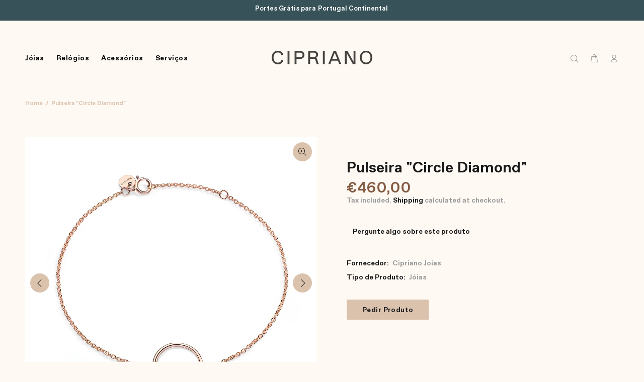

--- FILE ---
content_type: text/html; charset=utf-8
request_url: https://ciprianojoias.com/products/pulseira-circle-diamond
body_size: 23745
content:
<!doctype html>
<!--[if IE 9]> <html class="ie9 no-js" lang="pt-PT"> <![endif]-->
<!--[if (gt IE 9)|!(IE)]><!--> <html class="no-js" lang="pt-PT"> <!--<![endif]-->
<head>
  <!-- Basic page needs ================================================== -->
  <meta charset="utf-8">
  <!--[if IE]><meta http-equiv="X-UA-Compatible" content="IE=edge,chrome=1"><![endif]-->
  <meta name="viewport" content="width=device-width,initial-scale=1">
  <meta name="theme-color" content="#191919">
  <meta name="keywords" content="Shopify Template" />
  <meta name="author" content="p-themes">
  <link rel="canonical" href="https://ciprianojoias.com/products/pulseira-circle-diamond"><link rel="shortcut icon" href="//ciprianojoias.com/cdn/shop/files/Group_ecadbc78-8a88-4e31-a477-02b413687e2f_32x32.png?v=1625042580" type="image/png"><!-- Title and description ================================================== --><title>Pulseira &quot;Circle Diamond&quot;
&ndash; Cipriano Joias
</title><meta name="description" content="A singularidade do diamante guarda uma sensação eterna, protagonista entre as elegantes bobinas de ouro rosa, em uma experiência idílica sem fim. Dados técnicos Pulseira de corrente macia em ouro rosa de 18 kt com autenticação de título de ouro Tamanho do círculo: 12 mm Dois comprimentos possíveis: 15 cm e 17 cm Diaman"><!-- Social meta ================================================== --><!-- /snippets/social-meta-tags.liquid -->




<meta property="og:site_name" content="Cipriano Joias">
<meta property="og:url" content="https://ciprianojoias.com/products/pulseira-circle-diamond">
<meta property="og:title" content="Pulseira "Circle Diamond"">
<meta property="og:type" content="product">
<meta property="og:description" content="A singularidade do diamante guarda uma sensação eterna, protagonista entre as elegantes bobinas de ouro rosa, em uma experiência idílica sem fim. Dados técnicos Pulseira de corrente macia em ouro rosa de 18 kt com autenticação de título de ouro Tamanho do círculo: 12 mm Dois comprimentos possíveis: 15 cm e 17 cm Diaman">

  <meta property="og:price:amount" content="460,00">
  <meta property="og:price:currency" content="EUR">

<meta property="og:image" content="http://ciprianojoias.com/cdn/shop/products/CB365-CircleDiamond_1200x1200.jpg?v=1632907976"><meta property="og:image" content="http://ciprianojoias.com/cdn/shop/products/365_1200x1200.jpg?v=1632907976">
<meta property="og:image:secure_url" content="https://ciprianojoias.com/cdn/shop/products/CB365-CircleDiamond_1200x1200.jpg?v=1632907976"><meta property="og:image:secure_url" content="https://ciprianojoias.com/cdn/shop/products/365_1200x1200.jpg?v=1632907976">


<meta name="twitter:card" content="summary_large_image">
<meta name="twitter:title" content="Pulseira "Circle Diamond"">
<meta name="twitter:description" content="A singularidade do diamante guarda uma sensação eterna, protagonista entre as elegantes bobinas de ouro rosa, em uma experiência idílica sem fim. Dados técnicos Pulseira de corrente macia em ouro rosa de 18 kt com autenticação de título de ouro Tamanho do círculo: 12 mm Dois comprimentos possíveis: 15 cm e 17 cm Diaman">
<!-- Helpers ================================================== -->

  <!-- CSS ================================================== --><link href="https://fonts.googleapis.com/css?family=Favorit Pro:100,200,300,400,500,600,700,800,900" rel="stylesheet" defer>
<link href="//ciprianojoias.com/cdn/shop/t/2/assets/theme.css?v=143574203278401748651711450705" rel="stylesheet" type="text/css" media="all" />

<script src="//ciprianojoias.com/cdn/shop/t/2/assets/jquery.min.js?v=146653844047132007351623139987" defer="defer"></script><!-- Header hook for plugins ================================================== -->
  <script>window.performance && window.performance.mark && window.performance.mark('shopify.content_for_header.start');</script><meta name="facebook-domain-verification" content="pnz4owlkwnswq7jmynqi72qre2ky9b">
<meta id="shopify-digital-wallet" name="shopify-digital-wallet" content="/56168349891/digital_wallets/dialog">
<link rel="alternate" type="application/json+oembed" href="https://ciprianojoias.com/products/pulseira-circle-diamond.oembed">
<script async="async" src="/checkouts/internal/preloads.js?locale=pt-PT"></script>
<script id="shopify-features" type="application/json">{"accessToken":"38f785b0331ec8894995ad8eb1ce8671","betas":["rich-media-storefront-analytics"],"domain":"ciprianojoias.com","predictiveSearch":true,"shopId":56168349891,"locale":"pt-pt"}</script>
<script>var Shopify = Shopify || {};
Shopify.shop = "cipriano-joias.myshopify.com";
Shopify.locale = "pt-PT";
Shopify.currency = {"active":"EUR","rate":"1.0"};
Shopify.country = "PT";
Shopify.theme = {"name":"Cipriano-base","id":123817623747,"schema_name":"Wokiee","schema_version":"2.0.5","theme_store_id":null,"role":"main"};
Shopify.theme.handle = "null";
Shopify.theme.style = {"id":null,"handle":null};
Shopify.cdnHost = "ciprianojoias.com/cdn";
Shopify.routes = Shopify.routes || {};
Shopify.routes.root = "/";</script>
<script type="module">!function(o){(o.Shopify=o.Shopify||{}).modules=!0}(window);</script>
<script>!function(o){function n(){var o=[];function n(){o.push(Array.prototype.slice.apply(arguments))}return n.q=o,n}var t=o.Shopify=o.Shopify||{};t.loadFeatures=n(),t.autoloadFeatures=n()}(window);</script>
<script id="shop-js-analytics" type="application/json">{"pageType":"product"}</script>
<script defer="defer" async type="module" src="//ciprianojoias.com/cdn/shopifycloud/shop-js/modules/v2/client.init-shop-cart-sync_DN47Rj6Z.pt-PT.esm.js"></script>
<script defer="defer" async type="module" src="//ciprianojoias.com/cdn/shopifycloud/shop-js/modules/v2/chunk.common_Dbj_QWe8.esm.js"></script>
<script type="module">
  await import("//ciprianojoias.com/cdn/shopifycloud/shop-js/modules/v2/client.init-shop-cart-sync_DN47Rj6Z.pt-PT.esm.js");
await import("//ciprianojoias.com/cdn/shopifycloud/shop-js/modules/v2/chunk.common_Dbj_QWe8.esm.js");

  window.Shopify.SignInWithShop?.initShopCartSync?.({"fedCMEnabled":true,"windoidEnabled":true});

</script>
<script id="__st">var __st={"a":56168349891,"offset":0,"reqid":"a8ebbb63-cfb2-4b83-a4f8-7c1dfb846cc7-1768768248","pageurl":"ciprianojoias.com\/products\/pulseira-circle-diamond","u":"2a9a993957b1","p":"product","rtyp":"product","rid":6961752309955};</script>
<script>window.ShopifyPaypalV4VisibilityTracking = true;</script>
<script id="captcha-bootstrap">!function(){'use strict';const t='contact',e='account',n='new_comment',o=[[t,t],['blogs',n],['comments',n],[t,'customer']],c=[[e,'customer_login'],[e,'guest_login'],[e,'recover_customer_password'],[e,'create_customer']],r=t=>t.map((([t,e])=>`form[action*='/${t}']:not([data-nocaptcha='true']) input[name='form_type'][value='${e}']`)).join(','),a=t=>()=>t?[...document.querySelectorAll(t)].map((t=>t.form)):[];function s(){const t=[...o],e=r(t);return a(e)}const i='password',u='form_key',d=['recaptcha-v3-token','g-recaptcha-response','h-captcha-response',i],f=()=>{try{return window.sessionStorage}catch{return}},m='__shopify_v',_=t=>t.elements[u];function p(t,e,n=!1){try{const o=window.sessionStorage,c=JSON.parse(o.getItem(e)),{data:r}=function(t){const{data:e,action:n}=t;return t[m]||n?{data:e,action:n}:{data:t,action:n}}(c);for(const[e,n]of Object.entries(r))t.elements[e]&&(t.elements[e].value=n);n&&o.removeItem(e)}catch(o){console.error('form repopulation failed',{error:o})}}const l='form_type',E='cptcha';function T(t){t.dataset[E]=!0}const w=window,h=w.document,L='Shopify',v='ce_forms',y='captcha';let A=!1;((t,e)=>{const n=(g='f06e6c50-85a8-45c8-87d0-21a2b65856fe',I='https://cdn.shopify.com/shopifycloud/storefront-forms-hcaptcha/ce_storefront_forms_captcha_hcaptcha.v1.5.2.iife.js',D={infoText:'Protegido por hCaptcha',privacyText:'Privacidade',termsText:'Termos'},(t,e,n)=>{const o=w[L][v],c=o.bindForm;if(c)return c(t,g,e,D).then(n);var r;o.q.push([[t,g,e,D],n]),r=I,A||(h.body.append(Object.assign(h.createElement('script'),{id:'captcha-provider',async:!0,src:r})),A=!0)});var g,I,D;w[L]=w[L]||{},w[L][v]=w[L][v]||{},w[L][v].q=[],w[L][y]=w[L][y]||{},w[L][y].protect=function(t,e){n(t,void 0,e),T(t)},Object.freeze(w[L][y]),function(t,e,n,w,h,L){const[v,y,A,g]=function(t,e,n){const i=e?o:[],u=t?c:[],d=[...i,...u],f=r(d),m=r(i),_=r(d.filter((([t,e])=>n.includes(e))));return[a(f),a(m),a(_),s()]}(w,h,L),I=t=>{const e=t.target;return e instanceof HTMLFormElement?e:e&&e.form},D=t=>v().includes(t);t.addEventListener('submit',(t=>{const e=I(t);if(!e)return;const n=D(e)&&!e.dataset.hcaptchaBound&&!e.dataset.recaptchaBound,o=_(e),c=g().includes(e)&&(!o||!o.value);(n||c)&&t.preventDefault(),c&&!n&&(function(t){try{if(!f())return;!function(t){const e=f();if(!e)return;const n=_(t);if(!n)return;const o=n.value;o&&e.removeItem(o)}(t);const e=Array.from(Array(32),(()=>Math.random().toString(36)[2])).join('');!function(t,e){_(t)||t.append(Object.assign(document.createElement('input'),{type:'hidden',name:u})),t.elements[u].value=e}(t,e),function(t,e){const n=f();if(!n)return;const o=[...t.querySelectorAll(`input[type='${i}']`)].map((({name:t})=>t)),c=[...d,...o],r={};for(const[a,s]of new FormData(t).entries())c.includes(a)||(r[a]=s);n.setItem(e,JSON.stringify({[m]:1,action:t.action,data:r}))}(t,e)}catch(e){console.error('failed to persist form',e)}}(e),e.submit())}));const S=(t,e)=>{t&&!t.dataset[E]&&(n(t,e.some((e=>e===t))),T(t))};for(const o of['focusin','change'])t.addEventListener(o,(t=>{const e=I(t);D(e)&&S(e,y())}));const B=e.get('form_key'),M=e.get(l),P=B&&M;t.addEventListener('DOMContentLoaded',(()=>{const t=y();if(P)for(const e of t)e.elements[l].value===M&&p(e,B);[...new Set([...A(),...v().filter((t=>'true'===t.dataset.shopifyCaptcha))])].forEach((e=>S(e,t)))}))}(h,new URLSearchParams(w.location.search),n,t,e,['guest_login'])})(!0,!0)}();</script>
<script integrity="sha256-4kQ18oKyAcykRKYeNunJcIwy7WH5gtpwJnB7kiuLZ1E=" data-source-attribution="shopify.loadfeatures" defer="defer" src="//ciprianojoias.com/cdn/shopifycloud/storefront/assets/storefront/load_feature-a0a9edcb.js" crossorigin="anonymous"></script>
<script data-source-attribution="shopify.dynamic_checkout.dynamic.init">var Shopify=Shopify||{};Shopify.PaymentButton=Shopify.PaymentButton||{isStorefrontPortableWallets:!0,init:function(){window.Shopify.PaymentButton.init=function(){};var t=document.createElement("script");t.src="https://ciprianojoias.com/cdn/shopifycloud/portable-wallets/latest/portable-wallets.pt-pt.js",t.type="module",document.head.appendChild(t)}};
</script>
<script data-source-attribution="shopify.dynamic_checkout.buyer_consent">
  function portableWalletsHideBuyerConsent(e){var t=document.getElementById("shopify-buyer-consent"),n=document.getElementById("shopify-subscription-policy-button");t&&n&&(t.classList.add("hidden"),t.setAttribute("aria-hidden","true"),n.removeEventListener("click",e))}function portableWalletsShowBuyerConsent(e){var t=document.getElementById("shopify-buyer-consent"),n=document.getElementById("shopify-subscription-policy-button");t&&n&&(t.classList.remove("hidden"),t.removeAttribute("aria-hidden"),n.addEventListener("click",e))}window.Shopify?.PaymentButton&&(window.Shopify.PaymentButton.hideBuyerConsent=portableWalletsHideBuyerConsent,window.Shopify.PaymentButton.showBuyerConsent=portableWalletsShowBuyerConsent);
</script>
<script data-source-attribution="shopify.dynamic_checkout.cart.bootstrap">document.addEventListener("DOMContentLoaded",(function(){function t(){return document.querySelector("shopify-accelerated-checkout-cart, shopify-accelerated-checkout")}if(t())Shopify.PaymentButton.init();else{new MutationObserver((function(e,n){t()&&(Shopify.PaymentButton.init(),n.disconnect())})).observe(document.body,{childList:!0,subtree:!0})}}));
</script>
<script id="sections-script" data-sections="promo-fixed" defer="defer" src="//ciprianojoias.com/cdn/shop/t/2/compiled_assets/scripts.js?1007"></script>
<script>window.performance && window.performance.mark && window.performance.mark('shopify.content_for_header.end');</script>
  <!-- /Header hook for plugins ================================================== --><style>
    [data-rating="0.0"]{
      display:none !important;
    }
  </style><link href="https://monorail-edge.shopifysvc.com" rel="dns-prefetch">
<script>(function(){if ("sendBeacon" in navigator && "performance" in window) {try {var session_token_from_headers = performance.getEntriesByType('navigation')[0].serverTiming.find(x => x.name == '_s').description;} catch {var session_token_from_headers = undefined;}var session_cookie_matches = document.cookie.match(/_shopify_s=([^;]*)/);var session_token_from_cookie = session_cookie_matches && session_cookie_matches.length === 2 ? session_cookie_matches[1] : "";var session_token = session_token_from_headers || session_token_from_cookie || "";function handle_abandonment_event(e) {var entries = performance.getEntries().filter(function(entry) {return /monorail-edge.shopifysvc.com/.test(entry.name);});if (!window.abandonment_tracked && entries.length === 0) {window.abandonment_tracked = true;var currentMs = Date.now();var navigation_start = performance.timing.navigationStart;var payload = {shop_id: 56168349891,url: window.location.href,navigation_start,duration: currentMs - navigation_start,session_token,page_type: "product"};window.navigator.sendBeacon("https://monorail-edge.shopifysvc.com/v1/produce", JSON.stringify({schema_id: "online_store_buyer_site_abandonment/1.1",payload: payload,metadata: {event_created_at_ms: currentMs,event_sent_at_ms: currentMs}}));}}window.addEventListener('pagehide', handle_abandonment_event);}}());</script>
<script id="web-pixels-manager-setup">(function e(e,d,r,n,o){if(void 0===o&&(o={}),!Boolean(null===(a=null===(i=window.Shopify)||void 0===i?void 0:i.analytics)||void 0===a?void 0:a.replayQueue)){var i,a;window.Shopify=window.Shopify||{};var t=window.Shopify;t.analytics=t.analytics||{};var s=t.analytics;s.replayQueue=[],s.publish=function(e,d,r){return s.replayQueue.push([e,d,r]),!0};try{self.performance.mark("wpm:start")}catch(e){}var l=function(){var e={modern:/Edge?\/(1{2}[4-9]|1[2-9]\d|[2-9]\d{2}|\d{4,})\.\d+(\.\d+|)|Firefox\/(1{2}[4-9]|1[2-9]\d|[2-9]\d{2}|\d{4,})\.\d+(\.\d+|)|Chrom(ium|e)\/(9{2}|\d{3,})\.\d+(\.\d+|)|(Maci|X1{2}).+ Version\/(15\.\d+|(1[6-9]|[2-9]\d|\d{3,})\.\d+)([,.]\d+|)( \(\w+\)|)( Mobile\/\w+|) Safari\/|Chrome.+OPR\/(9{2}|\d{3,})\.\d+\.\d+|(CPU[ +]OS|iPhone[ +]OS|CPU[ +]iPhone|CPU IPhone OS|CPU iPad OS)[ +]+(15[._]\d+|(1[6-9]|[2-9]\d|\d{3,})[._]\d+)([._]\d+|)|Android:?[ /-](13[3-9]|1[4-9]\d|[2-9]\d{2}|\d{4,})(\.\d+|)(\.\d+|)|Android.+Firefox\/(13[5-9]|1[4-9]\d|[2-9]\d{2}|\d{4,})\.\d+(\.\d+|)|Android.+Chrom(ium|e)\/(13[3-9]|1[4-9]\d|[2-9]\d{2}|\d{4,})\.\d+(\.\d+|)|SamsungBrowser\/([2-9]\d|\d{3,})\.\d+/,legacy:/Edge?\/(1[6-9]|[2-9]\d|\d{3,})\.\d+(\.\d+|)|Firefox\/(5[4-9]|[6-9]\d|\d{3,})\.\d+(\.\d+|)|Chrom(ium|e)\/(5[1-9]|[6-9]\d|\d{3,})\.\d+(\.\d+|)([\d.]+$|.*Safari\/(?![\d.]+ Edge\/[\d.]+$))|(Maci|X1{2}).+ Version\/(10\.\d+|(1[1-9]|[2-9]\d|\d{3,})\.\d+)([,.]\d+|)( \(\w+\)|)( Mobile\/\w+|) Safari\/|Chrome.+OPR\/(3[89]|[4-9]\d|\d{3,})\.\d+\.\d+|(CPU[ +]OS|iPhone[ +]OS|CPU[ +]iPhone|CPU IPhone OS|CPU iPad OS)[ +]+(10[._]\d+|(1[1-9]|[2-9]\d|\d{3,})[._]\d+)([._]\d+|)|Android:?[ /-](13[3-9]|1[4-9]\d|[2-9]\d{2}|\d{4,})(\.\d+|)(\.\d+|)|Mobile Safari.+OPR\/([89]\d|\d{3,})\.\d+\.\d+|Android.+Firefox\/(13[5-9]|1[4-9]\d|[2-9]\d{2}|\d{4,})\.\d+(\.\d+|)|Android.+Chrom(ium|e)\/(13[3-9]|1[4-9]\d|[2-9]\d{2}|\d{4,})\.\d+(\.\d+|)|Android.+(UC? ?Browser|UCWEB|U3)[ /]?(15\.([5-9]|\d{2,})|(1[6-9]|[2-9]\d|\d{3,})\.\d+)\.\d+|SamsungBrowser\/(5\.\d+|([6-9]|\d{2,})\.\d+)|Android.+MQ{2}Browser\/(14(\.(9|\d{2,})|)|(1[5-9]|[2-9]\d|\d{3,})(\.\d+|))(\.\d+|)|K[Aa][Ii]OS\/(3\.\d+|([4-9]|\d{2,})\.\d+)(\.\d+|)/},d=e.modern,r=e.legacy,n=navigator.userAgent;return n.match(d)?"modern":n.match(r)?"legacy":"unknown"}(),u="modern"===l?"modern":"legacy",c=(null!=n?n:{modern:"",legacy:""})[u],f=function(e){return[e.baseUrl,"/wpm","/b",e.hashVersion,"modern"===e.buildTarget?"m":"l",".js"].join("")}({baseUrl:d,hashVersion:r,buildTarget:u}),m=function(e){var d=e.version,r=e.bundleTarget,n=e.surface,o=e.pageUrl,i=e.monorailEndpoint;return{emit:function(e){var a=e.status,t=e.errorMsg,s=(new Date).getTime(),l=JSON.stringify({metadata:{event_sent_at_ms:s},events:[{schema_id:"web_pixels_manager_load/3.1",payload:{version:d,bundle_target:r,page_url:o,status:a,surface:n,error_msg:t},metadata:{event_created_at_ms:s}}]});if(!i)return console&&console.warn&&console.warn("[Web Pixels Manager] No Monorail endpoint provided, skipping logging."),!1;try{return self.navigator.sendBeacon.bind(self.navigator)(i,l)}catch(e){}var u=new XMLHttpRequest;try{return u.open("POST",i,!0),u.setRequestHeader("Content-Type","text/plain"),u.send(l),!0}catch(e){return console&&console.warn&&console.warn("[Web Pixels Manager] Got an unhandled error while logging to Monorail."),!1}}}}({version:r,bundleTarget:l,surface:e.surface,pageUrl:self.location.href,monorailEndpoint:e.monorailEndpoint});try{o.browserTarget=l,function(e){var d=e.src,r=e.async,n=void 0===r||r,o=e.onload,i=e.onerror,a=e.sri,t=e.scriptDataAttributes,s=void 0===t?{}:t,l=document.createElement("script"),u=document.querySelector("head"),c=document.querySelector("body");if(l.async=n,l.src=d,a&&(l.integrity=a,l.crossOrigin="anonymous"),s)for(var f in s)if(Object.prototype.hasOwnProperty.call(s,f))try{l.dataset[f]=s[f]}catch(e){}if(o&&l.addEventListener("load",o),i&&l.addEventListener("error",i),u)u.appendChild(l);else{if(!c)throw new Error("Did not find a head or body element to append the script");c.appendChild(l)}}({src:f,async:!0,onload:function(){if(!function(){var e,d;return Boolean(null===(d=null===(e=window.Shopify)||void 0===e?void 0:e.analytics)||void 0===d?void 0:d.initialized)}()){var d=window.webPixelsManager.init(e)||void 0;if(d){var r=window.Shopify.analytics;r.replayQueue.forEach((function(e){var r=e[0],n=e[1],o=e[2];d.publishCustomEvent(r,n,o)})),r.replayQueue=[],r.publish=d.publishCustomEvent,r.visitor=d.visitor,r.initialized=!0}}},onerror:function(){return m.emit({status:"failed",errorMsg:"".concat(f," has failed to load")})},sri:function(e){var d=/^sha384-[A-Za-z0-9+/=]+$/;return"string"==typeof e&&d.test(e)}(c)?c:"",scriptDataAttributes:o}),m.emit({status:"loading"})}catch(e){m.emit({status:"failed",errorMsg:(null==e?void 0:e.message)||"Unknown error"})}}})({shopId: 56168349891,storefrontBaseUrl: "https://ciprianojoias.com",extensionsBaseUrl: "https://extensions.shopifycdn.com/cdn/shopifycloud/web-pixels-manager",monorailEndpoint: "https://monorail-edge.shopifysvc.com/unstable/produce_batch",surface: "storefront-renderer",enabledBetaFlags: ["2dca8a86"],webPixelsConfigList: [{"id":"453181772","configuration":"{\"pixel_id\":\"858330891499129\",\"pixel_type\":\"facebook_pixel\",\"metaapp_system_user_token\":\"-\"}","eventPayloadVersion":"v1","runtimeContext":"OPEN","scriptVersion":"ca16bc87fe92b6042fbaa3acc2fbdaa6","type":"APP","apiClientId":2329312,"privacyPurposes":["ANALYTICS","MARKETING","SALE_OF_DATA"],"dataSharingAdjustments":{"protectedCustomerApprovalScopes":["read_customer_address","read_customer_email","read_customer_name","read_customer_personal_data","read_customer_phone"]}},{"id":"shopify-app-pixel","configuration":"{}","eventPayloadVersion":"v1","runtimeContext":"STRICT","scriptVersion":"0450","apiClientId":"shopify-pixel","type":"APP","privacyPurposes":["ANALYTICS","MARKETING"]},{"id":"shopify-custom-pixel","eventPayloadVersion":"v1","runtimeContext":"LAX","scriptVersion":"0450","apiClientId":"shopify-pixel","type":"CUSTOM","privacyPurposes":["ANALYTICS","MARKETING"]}],isMerchantRequest: false,initData: {"shop":{"name":"Cipriano Joias","paymentSettings":{"currencyCode":"EUR"},"myshopifyDomain":"cipriano-joias.myshopify.com","countryCode":"PT","storefrontUrl":"https:\/\/ciprianojoias.com"},"customer":null,"cart":null,"checkout":null,"productVariants":[{"price":{"amount":460.0,"currencyCode":"EUR"},"product":{"title":"Pulseira \"Circle Diamond\"","vendor":"Cipriano Joias","id":"6961752309955","untranslatedTitle":"Pulseira \"Circle Diamond\"","url":"\/products\/pulseira-circle-diamond","type":"Jóias"},"id":"40803969040579","image":{"src":"\/\/ciprianojoias.com\/cdn\/shop\/products\/CB365-CircleDiamond.jpg?v=1632907976"},"sku":"CB365","title":"Default Title","untranslatedTitle":"Default Title"}],"purchasingCompany":null},},"https://ciprianojoias.com/cdn","fcfee988w5aeb613cpc8e4bc33m6693e112",{"modern":"","legacy":""},{"shopId":"56168349891","storefrontBaseUrl":"https:\/\/ciprianojoias.com","extensionBaseUrl":"https:\/\/extensions.shopifycdn.com\/cdn\/shopifycloud\/web-pixels-manager","surface":"storefront-renderer","enabledBetaFlags":"[\"2dca8a86\"]","isMerchantRequest":"false","hashVersion":"fcfee988w5aeb613cpc8e4bc33m6693e112","publish":"custom","events":"[[\"page_viewed\",{}],[\"product_viewed\",{\"productVariant\":{\"price\":{\"amount\":460.0,\"currencyCode\":\"EUR\"},\"product\":{\"title\":\"Pulseira \\\"Circle Diamond\\\"\",\"vendor\":\"Cipriano Joias\",\"id\":\"6961752309955\",\"untranslatedTitle\":\"Pulseira \\\"Circle Diamond\\\"\",\"url\":\"\/products\/pulseira-circle-diamond\",\"type\":\"Jóias\"},\"id\":\"40803969040579\",\"image\":{\"src\":\"\/\/ciprianojoias.com\/cdn\/shop\/products\/CB365-CircleDiamond.jpg?v=1632907976\"},\"sku\":\"CB365\",\"title\":\"Default Title\",\"untranslatedTitle\":\"Default Title\"}}]]"});</script><script>
  window.ShopifyAnalytics = window.ShopifyAnalytics || {};
  window.ShopifyAnalytics.meta = window.ShopifyAnalytics.meta || {};
  window.ShopifyAnalytics.meta.currency = 'EUR';
  var meta = {"product":{"id":6961752309955,"gid":"gid:\/\/shopify\/Product\/6961752309955","vendor":"Cipriano Joias","type":"Jóias","handle":"pulseira-circle-diamond","variants":[{"id":40803969040579,"price":46000,"name":"Pulseira \"Circle Diamond\"","public_title":null,"sku":"CB365"}],"remote":false},"page":{"pageType":"product","resourceType":"product","resourceId":6961752309955,"requestId":"a8ebbb63-cfb2-4b83-a4f8-7c1dfb846cc7-1768768248"}};
  for (var attr in meta) {
    window.ShopifyAnalytics.meta[attr] = meta[attr];
  }
</script>
<script class="analytics">
  (function () {
    var customDocumentWrite = function(content) {
      var jquery = null;

      if (window.jQuery) {
        jquery = window.jQuery;
      } else if (window.Checkout && window.Checkout.$) {
        jquery = window.Checkout.$;
      }

      if (jquery) {
        jquery('body').append(content);
      }
    };

    var hasLoggedConversion = function(token) {
      if (token) {
        return document.cookie.indexOf('loggedConversion=' + token) !== -1;
      }
      return false;
    }

    var setCookieIfConversion = function(token) {
      if (token) {
        var twoMonthsFromNow = new Date(Date.now());
        twoMonthsFromNow.setMonth(twoMonthsFromNow.getMonth() + 2);

        document.cookie = 'loggedConversion=' + token + '; expires=' + twoMonthsFromNow;
      }
    }

    var trekkie = window.ShopifyAnalytics.lib = window.trekkie = window.trekkie || [];
    if (trekkie.integrations) {
      return;
    }
    trekkie.methods = [
      'identify',
      'page',
      'ready',
      'track',
      'trackForm',
      'trackLink'
    ];
    trekkie.factory = function(method) {
      return function() {
        var args = Array.prototype.slice.call(arguments);
        args.unshift(method);
        trekkie.push(args);
        return trekkie;
      };
    };
    for (var i = 0; i < trekkie.methods.length; i++) {
      var key = trekkie.methods[i];
      trekkie[key] = trekkie.factory(key);
    }
    trekkie.load = function(config) {
      trekkie.config = config || {};
      trekkie.config.initialDocumentCookie = document.cookie;
      var first = document.getElementsByTagName('script')[0];
      var script = document.createElement('script');
      script.type = 'text/javascript';
      script.onerror = function(e) {
        var scriptFallback = document.createElement('script');
        scriptFallback.type = 'text/javascript';
        scriptFallback.onerror = function(error) {
                var Monorail = {
      produce: function produce(monorailDomain, schemaId, payload) {
        var currentMs = new Date().getTime();
        var event = {
          schema_id: schemaId,
          payload: payload,
          metadata: {
            event_created_at_ms: currentMs,
            event_sent_at_ms: currentMs
          }
        };
        return Monorail.sendRequest("https://" + monorailDomain + "/v1/produce", JSON.stringify(event));
      },
      sendRequest: function sendRequest(endpointUrl, payload) {
        // Try the sendBeacon API
        if (window && window.navigator && typeof window.navigator.sendBeacon === 'function' && typeof window.Blob === 'function' && !Monorail.isIos12()) {
          var blobData = new window.Blob([payload], {
            type: 'text/plain'
          });

          if (window.navigator.sendBeacon(endpointUrl, blobData)) {
            return true;
          } // sendBeacon was not successful

        } // XHR beacon

        var xhr = new XMLHttpRequest();

        try {
          xhr.open('POST', endpointUrl);
          xhr.setRequestHeader('Content-Type', 'text/plain');
          xhr.send(payload);
        } catch (e) {
          console.log(e);
        }

        return false;
      },
      isIos12: function isIos12() {
        return window.navigator.userAgent.lastIndexOf('iPhone; CPU iPhone OS 12_') !== -1 || window.navigator.userAgent.lastIndexOf('iPad; CPU OS 12_') !== -1;
      }
    };
    Monorail.produce('monorail-edge.shopifysvc.com',
      'trekkie_storefront_load_errors/1.1',
      {shop_id: 56168349891,
      theme_id: 123817623747,
      app_name: "storefront",
      context_url: window.location.href,
      source_url: "//ciprianojoias.com/cdn/s/trekkie.storefront.cd680fe47e6c39ca5d5df5f0a32d569bc48c0f27.min.js"});

        };
        scriptFallback.async = true;
        scriptFallback.src = '//ciprianojoias.com/cdn/s/trekkie.storefront.cd680fe47e6c39ca5d5df5f0a32d569bc48c0f27.min.js';
        first.parentNode.insertBefore(scriptFallback, first);
      };
      script.async = true;
      script.src = '//ciprianojoias.com/cdn/s/trekkie.storefront.cd680fe47e6c39ca5d5df5f0a32d569bc48c0f27.min.js';
      first.parentNode.insertBefore(script, first);
    };
    trekkie.load(
      {"Trekkie":{"appName":"storefront","development":false,"defaultAttributes":{"shopId":56168349891,"isMerchantRequest":null,"themeId":123817623747,"themeCityHash":"9091494640050133318","contentLanguage":"pt-PT","currency":"EUR","eventMetadataId":"f88afadc-83b2-4c1c-b57b-9b00b7580431"},"isServerSideCookieWritingEnabled":true,"monorailRegion":"shop_domain","enabledBetaFlags":["65f19447"]},"Session Attribution":{},"S2S":{"facebookCapiEnabled":true,"source":"trekkie-storefront-renderer","apiClientId":580111}}
    );

    var loaded = false;
    trekkie.ready(function() {
      if (loaded) return;
      loaded = true;

      window.ShopifyAnalytics.lib = window.trekkie;

      var originalDocumentWrite = document.write;
      document.write = customDocumentWrite;
      try { window.ShopifyAnalytics.merchantGoogleAnalytics.call(this); } catch(error) {};
      document.write = originalDocumentWrite;

      window.ShopifyAnalytics.lib.page(null,{"pageType":"product","resourceType":"product","resourceId":6961752309955,"requestId":"a8ebbb63-cfb2-4b83-a4f8-7c1dfb846cc7-1768768248","shopifyEmitted":true});

      var match = window.location.pathname.match(/checkouts\/(.+)\/(thank_you|post_purchase)/)
      var token = match? match[1]: undefined;
      if (!hasLoggedConversion(token)) {
        setCookieIfConversion(token);
        window.ShopifyAnalytics.lib.track("Viewed Product",{"currency":"EUR","variantId":40803969040579,"productId":6961752309955,"productGid":"gid:\/\/shopify\/Product\/6961752309955","name":"Pulseira \"Circle Diamond\"","price":"460.00","sku":"CB365","brand":"Cipriano Joias","variant":null,"category":"Jóias","nonInteraction":true,"remote":false},undefined,undefined,{"shopifyEmitted":true});
      window.ShopifyAnalytics.lib.track("monorail:\/\/trekkie_storefront_viewed_product\/1.1",{"currency":"EUR","variantId":40803969040579,"productId":6961752309955,"productGid":"gid:\/\/shopify\/Product\/6961752309955","name":"Pulseira \"Circle Diamond\"","price":"460.00","sku":"CB365","brand":"Cipriano Joias","variant":null,"category":"Jóias","nonInteraction":true,"remote":false,"referer":"https:\/\/ciprianojoias.com\/products\/pulseira-circle-diamond"});
      }
    });


        var eventsListenerScript = document.createElement('script');
        eventsListenerScript.async = true;
        eventsListenerScript.src = "//ciprianojoias.com/cdn/shopifycloud/storefront/assets/shop_events_listener-3da45d37.js";
        document.getElementsByTagName('head')[0].appendChild(eventsListenerScript);

})();</script>
<script
  defer
  src="https://ciprianojoias.com/cdn/shopifycloud/perf-kit/shopify-perf-kit-3.0.4.min.js"
  data-application="storefront-renderer"
  data-shop-id="56168349891"
  data-render-region="gcp-us-east1"
  data-page-type="product"
  data-theme-instance-id="123817623747"
  data-theme-name="Wokiee"
  data-theme-version="2.0.5"
  data-monorail-region="shop_domain"
  data-resource-timing-sampling-rate="10"
  data-shs="true"
  data-shs-beacon="true"
  data-shs-export-with-fetch="true"
  data-shs-logs-sample-rate="1"
  data-shs-beacon-endpoint="https://ciprianojoias.com/api/collect"
></script>
</head>
<body class="pageproduct" 
      ><div id="shopify-section-show-helper" class="shopify-section"></div><div id="shopify-section-header-template" class="shopify-section"><header class="desctop-menu-large small-header tt-hover-03 parentallinlinelogocenter"><nav class="panel-menu mobile-main-menu">
  <ul><li>
      <a href="/collections/joias">Jóias</a><ul><li>
          <a href="/collections/joias/Anel">Anéis</a></li><li>
          <a href="/collections/joias/Pulseira">Pulseiras</a></li><li>
          <a href="/collections/joias/Colar">Colares</a></li><li>
          <a href="/collections/joias/Brincos">Brincos</a></li><li>
          <a href="/collections/aliancas">Alianças</a></li><li>
          <a href="/collections/alta-joalharia">Alta Joalharia </a></li></ul></li><li>
      <a href="/collections/relogios">Relógios</a><ul><li>
          <a href="/collections/relogios/Homem">Homem</a></li><li>
          <a href="/collections/relogios/Mulher">Mulher</a></li></ul></li><li>
      <a href="/collections/acessorios">Acessórios</a></li><li>
      <a href="/pages/servicos">Serviços</a></li></ul>
</nav><!-- tt-top-panel -->
<div class="tt-top-panel" style="background-color:#375258;">
  <div class="container">
    <div class="tt-row" style="padding-top:9px;min-height:0px;">
      <div class="tt-description" style="font-size:10px;line-height:17px;font-weight:300;">
        <span style="font-size: 13px;">Portes Grátis para Portugal Continental</span> <a href="#" style="font-size: 1px; display: inline-block; line-height: 1em;"></a>
      </div>
      
    </div>
  </div>
</div><!-- tt-mobile-header -->
<div class="tt-mobile-header tt-mobile-header-inline tt-mobile-header-inline-stuck">
  <div class="container-fluid">
    <div class="tt-header-row">
      <div class="tt-mobile-parent-menu">
        <div class="tt-menu-toggle mainmenumob-js">
          <svg width="17" height="15" viewBox="0 0 17 15" fill="none" xmlns="http://www.w3.org/2000/svg">
<path d="M16.4023 0.292969C16.4935 0.397135 16.5651 0.507812 16.6172 0.625C16.6693 0.742188 16.6953 0.865885 16.6953 0.996094C16.6953 1.13932 16.6693 1.26953 16.6172 1.38672C16.5651 1.50391 16.4935 1.60807 16.4023 1.69922C16.2982 1.80339 16.1875 1.88151 16.0703 1.93359C15.9531 1.97266 15.8294 1.99219 15.6992 1.99219H1.69531C1.55208 1.99219 1.42188 1.97266 1.30469 1.93359C1.1875 1.88151 1.08333 1.80339 0.992188 1.69922C0.888021 1.60807 0.809896 1.50391 0.757812 1.38672C0.71875 1.26953 0.699219 1.13932 0.699219 0.996094C0.699219 0.865885 0.71875 0.742188 0.757812 0.625C0.809896 0.507812 0.888021 0.397135 0.992188 0.292969C1.08333 0.201823 1.1875 0.130208 1.30469 0.078125C1.42188 0.0260417 1.55208 0 1.69531 0H15.6992C15.8294 0 15.9531 0.0260417 16.0703 0.078125C16.1875 0.130208 16.2982 0.201823 16.4023 0.292969ZM16.4023 6.28906C16.4935 6.39323 16.5651 6.50391 16.6172 6.62109C16.6693 6.73828 16.6953 6.86198 16.6953 6.99219C16.6953 7.13542 16.6693 7.26562 16.6172 7.38281C16.5651 7.5 16.4935 7.60417 16.4023 7.69531C16.2982 7.79948 16.1875 7.8776 16.0703 7.92969C15.9531 7.98177 15.8294 8.00781 15.6992 8.00781H1.69531C1.55208 8.00781 1.42188 7.98177 1.30469 7.92969C1.1875 7.8776 1.08333 7.79948 0.992188 7.69531C0.888021 7.60417 0.809896 7.5 0.757812 7.38281C0.71875 7.26562 0.699219 7.13542 0.699219 6.99219C0.699219 6.86198 0.71875 6.73828 0.757812 6.62109C0.809896 6.50391 0.888021 6.39323 0.992188 6.28906C1.08333 6.19792 1.1875 6.1263 1.30469 6.07422C1.42188 6.02214 1.55208 5.99609 1.69531 5.99609H15.6992C15.8294 5.99609 15.9531 6.02214 16.0703 6.07422C16.1875 6.1263 16.2982 6.19792 16.4023 6.28906ZM16.4023 12.3047C16.4935 12.3958 16.5651 12.5 16.6172 12.6172C16.6693 12.7344 16.6953 12.8646 16.6953 13.0078C16.6953 13.138 16.6693 13.2617 16.6172 13.3789C16.5651 13.4961 16.4935 13.6068 16.4023 13.7109C16.2982 13.8021 16.1875 13.8737 16.0703 13.9258C15.9531 13.9779 15.8294 14.0039 15.6992 14.0039H1.69531C1.55208 14.0039 1.42188 13.9779 1.30469 13.9258C1.1875 13.8737 1.08333 13.8021 0.992188 13.7109C0.888021 13.6068 0.809896 13.4961 0.757812 13.3789C0.71875 13.2617 0.699219 13.138 0.699219 13.0078C0.699219 12.8646 0.71875 12.7344 0.757812 12.6172C0.809896 12.5 0.888021 12.3958 0.992188 12.3047C1.08333 12.2005 1.1875 12.1224 1.30469 12.0703C1.42188 12.0182 1.55208 11.9922 1.69531 11.9922H15.6992C15.8294 11.9922 15.9531 12.0182 16.0703 12.0703C16.1875 12.1224 16.2982 12.2005 16.4023 12.3047Z" fill="#191919"/>
</svg>
        </div>
      </div>
      
      <div class="tt-logo-container">
        <a class="tt-logo tt-logo-alignment" href="/"><img src="//ciprianojoias.com/cdn/shop/files/logocipriano_125x.png?v=1625042691"
                           srcset="//ciprianojoias.com/cdn/shop/files/logocipriano_125x.png?v=1625042691 1x, //ciprianojoias.com/cdn/shop/files/logocipriano_250x.png?v=1625042691 2x"
                           alt=""
                           class="tt-retina"></a>
      </div>
      
      <div class="tt-mobile-parent-menu-icons">
        <!-- search -->
        <div class="tt-mobile-parent-search tt-parent-box"></div>
        <!-- /search --><!-- cart -->
        <div class="tt-mobile-parent-cart tt-parent-box"></div>
        <!-- /cart --></div>

      
      
    </div>
  </div>
</div>
  
  <!-- tt-desktop-header -->
  <div class="tt-desktop-header">

    
    
    <div class="container">
      <div class="tt-header-holder" style="height: 150px">

        
        <div class="tt-desctop-parent-menu tt-parent-box tt-obj-menu">
          <div class="tt-desctop-menu"><nav>
  <ul>
    
    <li class="dropdown tt-megamenu-col-01" >
      <a href="/collections/joias"><span>Jóias</span></a><div class="dropdown-menu">
  <div class="row tt-col-list">
    <div class="col">
      <ul class="tt-megamenu-submenu tt-megamenu-preview"><li><a href="/collections/joias/Anel"><span>Anéis</span></a></li><li><a href="/collections/joias/Pulseira"><span>Pulseiras</span></a></li><li><a href="/collections/joias/Colar"><span>Colares</span></a></li><li><a href="/collections/joias/Brincos"><span>Brincos</span></a></li><li><a href="/collections/aliancas"><span>Alianças</span></a></li><li><a href="/collections/alta-joalharia"><span>Alta Joalharia </span></a></li></ul>
    </div>
  </div>
</div></li>
    

    
    <li class="dropdown tt-megamenu-col-01" >
      <a href="/collections/relogios"><span>Relógios</span></a><div class="dropdown-menu">
  <div class="row tt-col-list">
    <div class="col">
      <ul class="tt-megamenu-submenu tt-megamenu-preview"><li><a href="/collections/relogios/Homem"><span>Homem</span></a></li><li><a href="/collections/relogios/Mulher"><span>Mulher</span></a></li></ul>
    </div>
  </div>
</div></li>
    

    
    <li class="dropdown tt-megamenu-col-01" >
      <a href="/collections/acessorios"><span>Acessórios</span></a></li>
    

    
    <li class="dropdown tt-megamenu-col-01" >
      <a href="/pages/servicos"><span>Serviços</span></a></li>
    
</ul>
</nav></div>
        </div>
        
        <div class="allinlinelogocenter" itemscope itemtype="http://schema.org/Organization"><a href="/" class="tt-logo" itemprop="url"><img src="//ciprianojoias.com/cdn/shop/files/logocipriano_200x.png?v=1625042691"
                   srcset="//ciprianojoias.com/cdn/shop/files/logocipriano_200x.png?v=1625042691 1x, //ciprianojoias.com/cdn/shop/files/logocipriano_400x.png?v=1625042691 2x"
                   alt=""
                   class="tt-retina" itemprop="logo" style="top:0px"/></a></div>
        

        <div class="tt-obj-options obj-move-right tt-position-absolute">

<!-- tt-search -->
<div class="tt-desctop-parent-search tt-parent-box">
  <div class="tt-search tt-dropdown-obj">
    <button class="tt-dropdown-toggle"
            data-tooltip="Procurar"
            data-tposition="bottom"
            >
      <i class="icon-f-85"></i>
    </button>
    <div class="tt-dropdown-menu">
      <div class="container">
        <form action="/search" method="get" role="search">
          <div class="tt-col">
            <input type="hidden" name="type" value="product" />
            <input class="tt-search-input"
                   type="search"
                   name="q"
                   placeholder="PROCURAR PRODUTOS..."
                   aria-label="PROCURAR PRODUTOS...">
            <button type="submit" class="tt-btn-search"></button>
          </div>
          <div class="tt-col">
            <button class="tt-btn-close icon-f-84"></button>
          </div>
          <div class="tt-info-text">O que você está procurando?</div>
        </form>
      </div>
    </div>
  </div>
</div>
<!-- /tt-search --><!-- tt-cart -->
<div class="tt-desctop-parent-cart tt-parent-box">
  <div class="tt-cart tt-dropdown-obj">
    <button class="tt-dropdown-toggle"
            data-tooltip="Carrinho"
            data-tposition="bottom"
            >
      

      
      <i class="icon-f-39"></i>
      
      <span class="tt-text">
      
      </span>
      <span class="tt-badge-cart hide">0</span>
      
            
    </button>

    <div class="tt-dropdown-menu">
      <div class="tt-mobile-add">
        <h6 class="tt-title">ARTIGO RECIENTE ADICIONADO</h6>
        <button class="tt-close">CLOSE</button>
      </div>
      <div class="tt-dropdown-inner">
        <div class="tt-cart-layout">
          <div class="tt-cart-content">

            <a href="/cart" class="tt-cart-empty" title="VER CARRINHO">
              <i class="icon-f-39"></i>
              <p>Você não tem itens no seu carrinho de compras.</p>
            </a>
            
            <div class="tt-cart-box hide">
              <div class="tt-cart-list"></div>
              <div class="flex-align-center header-cart-more-message-js" style="display: none;">
                <a href="/cart" class="btn-link-02" title="Ver carrinho">...</a>
              </div>
              <div class="tt-cart-total-row">
                <div class="tt-cart-total-title">TOTAL:</div>
                <div class="tt-cart-total-price"><span class=money>€0,00</span></div>
              </div>
              
              <div class="checkbox-group m-term-conditions-checkbox term-conditions-checkbox-js">
                <input type="checkbox" id="cart-term-conditions-checkbox" value="1">
                <label for="cart-term-conditions-checkbox">
                  <span class="check"></span>
                  <span class="box"></span>
                  I agree with the terms and conditions
                </label>
              </div>
              
              <div class="tt-cart-btn">
                <div class="tt-item">
                  <a href="/checkout" class="btn disabled">CONFIRA</a>
                </div>
                <div class="tt-item">
                  <a href="/cart" class="btn-link-02">VER CARRINHO</a>
                </div>
              </div>
            </div>

          </div>
        </div>
      </div><div class='item-html-js hide'>
  <div class="tt-item">
    <a href="#" title="Ver produto">
      <div class="tt-item-img">
        img
      </div>
      <div class="tt-item-descriptions">
        <h2 class="tt-title">title</h2>

        <ul class="tt-add-info">
          <li class="details">details</li>
        </ul>

        <div class="tt-quantity"><span class="qty">qty</span> X</div> <div class="tt-price">price</div>
      </div>
    </a>
    <div class="tt-item-close">
      <a href="/cart/change?id=0&quantity=0" class="tt-btn-close svg-icon-delete header_delete_cartitem_js" title="Excluir">
        <svg version="1.1" id="Layer_1" xmlns="http://www.w3.org/2000/svg" xmlns:xlink="http://www.w3.org/1999/xlink" x="0px" y="0px"
     viewBox="0 0 22 22" style="enable-background:new 0 0 22 22;" xml:space="preserve">
  <g>
    <path d="M3.6,21.1c-0.1-0.1-0.2-0.3-0.2-0.4v-15H2.2C2,5.7,1.9,5.6,1.7,5.5C1.6,5.4,1.6,5.2,1.6,5.1c0-0.2,0.1-0.3,0.2-0.4
             C1.9,4.5,2,4.4,2.2,4.4h5V1.9c0-0.2,0.1-0.3,0.2-0.4c0.1-0.1,0.3-0.2,0.4-0.2h6.3c0.2,0,0.3,0.1,0.4,0.2c0.1,0.1,0.2,0.3,0.2,0.4
             v2.5h5c0.2,0,0.3,0.1,0.4,0.2c0.1,0.1,0.2,0.3,0.2,0.4c0,0.2-0.1,0.3-0.2,0.4c-0.1,0.1-0.3,0.2-0.4,0.2h-1.3v15
             c0,0.2-0.1,0.3-0.2,0.4c-0.1,0.1-0.3,0.2-0.4,0.2H4.1C3.9,21.3,3.7,21.2,3.6,21.1z M17.2,5.7H4.7v14.4h12.5V5.7z M8.3,9
             c0.1,0.1,0.2,0.3,0.2,0.4v6.9c0,0.2-0.1,0.3-0.2,0.4c-0.1,0.1-0.3,0.2-0.4,0.2s-0.3-0.1-0.4-0.2c-0.1-0.1-0.2-0.3-0.2-0.4V9.4
             c0-0.2,0.1-0.3,0.2-0.4c0.1-0.1,0.3-0.2,0.4-0.2S8.1,8.9,8.3,9z M8.4,4.4h5V2.6h-5V4.4z M11.4,9c0.1,0.1,0.2,0.3,0.2,0.4v6.9
             c0,0.2-0.1,0.3-0.2,0.4c-0.1,0.1-0.3,0.2-0.4,0.2s-0.3-0.1-0.4-0.2c-0.1-0.1-0.2-0.3-0.2-0.4V9.4c0-0.2,0.1-0.3,0.2-0.4
             c0.1-0.1,0.3-0.2,0.4-0.2S11.3,8.9,11.4,9z M13.6,9c0.1-0.1,0.3-0.2,0.4-0.2s0.3,0.1,0.4,0.2c0.1,0.1,0.2,0.3,0.2,0.4v6.9
             c0,0.2-0.1,0.3-0.2,0.4c-0.1,0.1-0.3,0.2-0.4,0.2s-0.3-0.1-0.4-0.2c-0.1-0.1-0.2-0.3-0.2-0.4V9.4C13.4,9.3,13.5,9.1,13.6,9z"/>
  </g>
</svg>
      </a>
    </div>
  </div>
</div></div>
  </div>
</div>
<!-- /tt-cart --><!-- tt-account -->
<div class="tt-desctop-parent-account tt-parent-box">
  <div class="tt-account tt-dropdown-obj">
    <button class="tt-dropdown-toggle"
            data-tooltip="Conta"
            data-tposition="bottom"
            >
      <i class="icon-f-94"></i>
      
    </button>
    <div class="tt-dropdown-menu">
      <div class="tt-mobile-add">
        <button class="tt-close">Fechar</button>
      </div>
      <div class="tt-dropdown-inner">
        <ul><li><a href="/account/login"><i class="icon-f-77"></i>Entrar</a></li>
          <li><a href="/account/register"><i class="icon-f-94"></i>Registar</a></li><li><a href="/cart"><i class="icon-f-39"></i>Ver Carrinho</a></li>
          
        </ul>
      </div>
    </div>
  </div>
</div>
<!-- /tt-account --></div>

      </div>
    </div></div>
  <!-- stuck nav -->
  <div class="tt-stuck-nav notshowinmobile">
    <div class="container">
      <div class="tt-header-row "><div class="tt-stuck-parent-logo allinlinelogocenter">
          <a href="/" class="tt-logo" itemprop="url"><img src="//ciprianojoias.com/cdn/shop/files/logocipriano_100x.png?v=1625042691"
                             srcset="//ciprianojoias.com/cdn/shop/files/logocipriano_100x.png?v=1625042691 1x, //ciprianojoias.com/cdn/shop/files/logocipriano_200x.png?v=1625042691 2x"
                             alt=""
                             class="tt-retina" itemprop="logo"/></a>
        </div><div class="tt-stuck-parent-menu"></div>
        <div class="tt-stuck-parent-search tt-parent-box"></div><div class="tt-stuck-parent-cart tt-parent-box"></div><div class="tt-stuck-parent-account tt-parent-box"></div></div>
    </div></div>
</header>


</div>
<div class="tt-breadcrumb">
  <div class="container">
    <ul>
      <li><a href="/">Home</a></li><li><span>Pulseira "Circle Diamond"</span></li></ul>
  </div>
</div>
  <div id="tt-pageContent" class="show_unavailable_variants">
    
<div itemscope itemtype="http://schema.org/Product"
    class="product_page_template product_page_mobile_slider_no_margin_top"
    data-prpageprhandle="pulseira-circle-diamond"
    data-sectionname="productpagesection">
  <meta itemprop="name" content="Pulseira "Circle Diamond"">
  <meta itemprop="url" content="https://ciprianojoias.com/products/pulseira-circle-diamond"><link itemprop="image" content="https://ciprianojoias.com/cdn/shop/products/CB365-CircleDiamond_1000x.jpg?v=1632907976"><meta itemprop="description" content="A singularidade do diamante guarda uma sensação eterna, protagonista entre as elegantes bobinas de ouro rosa, em uma experiência idílica sem fim.
Dados técnicos
Pulseira de corrente macia em ouro rosa de 18 kt com autenticação de título de ouro
Tamanho do círculo: 12 mm
Dois comprimentos possíveis: 15 cm e 17 cm
Diamante branco de corte redondo
Cor: G
Pureza: VVS
Quilates: 0,03
Ref: CB365
Quanto mais você gosta de si mesmo, menos se parece com outra pessoa. Isso é o que o torna único.
(Walt Disney)"><meta itemprop="sku" content="CB365"><meta itemprop="brand" content="Cipriano Joias"><div itemprop="offers" itemscope itemtype="http://schema.org/Offer"><meta itemprop="sku" content="CB365"><link itemprop="availability" href="http://schema.org/OutOfStock">
    <meta itemprop="price" content="460.0">
    <meta itemprop="priceCurrency" content="EUR">
    <link itemprop="url" href="https://ciprianojoias.com/products/pulseira-circle-diamond?variant=40803969040579">
    <meta itemprop="priceValidUntil" content="2027-01-18">
  </div><div id="shopify-section-product-template" class="shopify-section"><div class="container-indent">
  <div class="tt-mobile-product-slider visible-xs arrow-location-center slick-animated-show-js" data-slickdots="true">
<div class="">

<img srcset="//ciprianojoias.com/cdn/shop/products/CB365-CircleDiamond_600x.jpg?v=1632907976" data-lazy="//ciprianojoias.com/cdn/shop/products/CB365-CircleDiamond_1024x1024.jpg?v=1632907976" alt="Pulseira "Circle Diamond"">

</div>
<div class="">

<img srcset="//ciprianojoias.com/cdn/shop/products/365_600x.jpg?v=1632907976" data-lazy="//ciprianojoias.com/cdn/shop/products/365_1024x1024.jpg?v=1632907976" alt="Pulseira "Circle Diamond"">

</div></div>
  <div class="container container-fluid-mobile">
    <div class="row">
      <div class="col-6 hidden-xs">
  <div class="stickprcol-js">
    <div class="tt-product-single-img" data-scrollzoom="true"><div id="custom-product-item">
        <button type="button" class="slick-arrow slick-prev">Previous</button>
        <button type="button" class="slick-arrow slick-next">Next</button>
      </div><div class="mediaimageholder"><button class="tt-btn-zomm tt-top-right tt-btn-zomm-product-page"><i class="icon-f-86"></i></button><img class="zoom-product"
             src='//ciprianojoias.com/cdn/shop/products/CB365-CircleDiamond_1024x1024.jpg?v=1632907976'
             data-zoom-image="//ciprianojoias.com/cdn/shop/products/CB365-CircleDiamond_2048x2048.jpg?v=1632907976"
             alt="Pulseira &quot;Circle Diamond&quot;" />
      </div>
      <div class="mediaholder" style="display: none;">
        











      </div>
    </div><div class="product-images-carousel tt-product-single-carousel-horizontal">
      <ul id="smallGallery" class="arrow-location-02 slick-animated-show-js">
<li class=""><a href="#"
              class="zoomGalleryActive"
             data-image="//ciprianojoias.com/cdn/shop/products/CB365-CircleDiamond_1024x1024.jpg?v=1632907976" 
             data-zoom-image="//ciprianojoias.com/cdn/shop/products/CB365-CircleDiamond_2048x2048.jpg?v=1632907976"
             data-target="22177686749379"
             data-item-type="image">
            <img srcset="//ciprianojoias.com/cdn/shop/products/CB365-CircleDiamond_300x.jpg?v=1632907976" data-lazy="//ciprianojoias.com/cdn/shop/products/CB365-CircleDiamond_medium.jpg?v=1632907976" alt="Pulseira "Circle Diamond"">
          </a></li>
<li class=""><a href="#"
             
             data-image="//ciprianojoias.com/cdn/shop/products/365_1024x1024.jpg?v=1632907976" 
             data-zoom-image="//ciprianojoias.com/cdn/shop/products/365_2048x2048.jpg?v=1632907976"
             data-target="22177686782147"
             data-item-type="image">
            <img srcset="//ciprianojoias.com/cdn/shop/products/365_300x.jpg?v=1632907976" data-lazy="//ciprianojoias.com/cdn/shop/products/365_medium.jpg?v=1632907976" alt="Pulseira "Circle Diamond"">
          </a></li>
      </ul>
    </div></div>
</div>
      <div class="col-6">
      	<div class="tt-product-single-info stickprcolheight-js"><div class="tt-wrapper">
    <div class="tt-label">
      <div class="tt-label-out-stock">Por Pedido</div>
    </div>
  </div><div class="tt-add-info">
    <ul></ul>
  </div><h1 class="tt-title">Pulseira "Circle Diamond"</h1><div class="tt-price"><span class="new-price"><span class=money>€460,00</span></span>
    <span class="old-price"></span></div><div class="tt-product-policies" data-product-policies>Tax included.
<a href="/policies/shipping-policy">Shipping</a> calculated at checkout.
</div><div class="tt-swatches-container tt-swatches-container-js"></div>
  <div class="tt-wrapper product-information-buttons"><a data-toggle="modal" data-target="#modalProductInfo-03" href="#" class="mespr">Pergunte algo sobre este produto</a></div><div class="tt-wrapper">
    <div class="tt-add-info">
      <ul><li><span>Fornecedor:</span> <a href="/collections/all/cipriano-joias">Cipriano Joias</a></li><li><span>Tipo de Produto:</span> <a href="/collections/all/joias">Jóias</a></li><li class="hide"><span>Código de barras:</span> <span class="barcode"></span></li></ul>
    </div>
  </div><div class="tt-wrapper">
      <a data-toggle="modal" data-target="#modalProductInfo-Product-Request" href="#" class="mespr btn ttbtnmainstyle">Pedir Produto</a>
    </div>

</div><script>
  function product_page_1_description_handler(){
    changeBuyNowName();
    elevateZoomWidget.init();
    Shopify.getProduct('pulseira-circle-diamond', productPageJsonLoaded);
    ttCollapseBlock($('.tt-collapse-block'));
  }
  function ttCollapseBlock($this){
    if(!$this.length) return false;
    $this.each( function () {
      var obj = $(this),
          objOpen = obj.find('.tt-item.active'),
          objItemTitle = obj.find('.tt-item .tt-collapse-title');
      Shopify.designMode ? objOpen.find('.tt-collapse-content').show(): objOpen.find('.tt-collapse-content').slideToggle(200);

      objItemTitle.unbind().on('click', function () {
        $(this).next().slideToggle(200).parent().toggleClass('active');
      });
    });
  };
  var firstload = true;
  /* Swatches */
  function productPageJsonLoaded(json_data) {
    var str = '{}';
    var sw_history = Boolean(true);
    var show_unavailable_options = $('.show_unavailable_variants').length > 0;
    var cur_opt = str != '' ? JSON.parse(str) : '';
    var full_opt = cur_opt != '' ? $.extend( texture_obj, cur_opt ) : texture_obj;
    _selectedByDefault = true;
    var group1 = new SwatchesConstructor(json_data, {firstavailablevariantid:'40803969040579', contentParent: '.tt-swatches-container-js', enableHistoryState: sw_history, callback: productPageVariant, externalImagesObject: full_opt, externalColors: colors_value, colorWithBorder: color_with_border, productHandle:'pulseira-circle-diamond', designOption1:'getButtonHtml', designOption2:'getButtonHtml', designOption3:'getButtonHtml', selectedByDefault: _selectedByDefault, show_unavailable_options: show_unavailable_options });

    $('body').on('change', '.tt-fixed-product-wrapper select', function(e){
        group1.initSwatches($(this).val());
        sw_history && history.pushState(null, null, location.pathname+'?variant='+$(this).val());
        $('[name="id"]').val($(this).val());
        $('.tt-fixed-product-wrapper').find('.btn').replaceWith($('.btn-addtocart').first().clone().removeClass('btn-lg btn-addtocart addtocart-js'));
    })

    json_data = null;
  };

  function productPageVariant(variant, product){
    var _parent = $('.tt-product-single-info');
    var _swatch = _parent.find('.tt-swatches-container-js');

    swatchVariantHandler(_parent, variant);

    var sc = $('.tt-swatches-container');
    if(firstload == true && location.search == '' && $('.select_options').length && !sc.find('.active').length && _swatch.children().length){
      firstload = false;
      return false;
    }

    if(_parent.find('.select_options').length){
      _parent.find('.select_options').removeClass('select_options');
      $(window).trigger('resize');
    }

    swatchVariantButtonHandler(_parent, variant);

    var g = $('#smallGallery');
    var filter = '.filter'+variant.options[0].split(' ').join('_');
    if($('.four-images-js').length == 0 && $('.product-images-static').length == 0 && g.hasClass('withfiltres') && g.attr('data-cur') != filter){
      g.attr('data-cur', filter);
      g.slick('slickUnfilter').slick('slickFilter',filter);
    }

    var img_id = variant.featured_media ? variant.featured_media.id : 'none';
    var target = img_id == 'none' ? $("[data-slick-index=0]").children() : $("[data-target="+img_id+"]");
    var num = target.last().parent().attr('data-slick-index');

    var $container = $("#smallGallery");
    $('.four-images-js').length == 0 && $('.product-images-static').length == 0 && setDefaultSlider(variant, num, $container, target);
    $container = $('.slider-scroll-product');
    setScrollSlider(num, $container);

    g = $('.tt-mobile-product-slider');
    if(num && g.length && g.hasClass('slick-initialized')) {
      var filter = '.filter'+variant.options[0].split(' ').join('_');
      if(g.hasClass('withfiltres') && g.attr('data-cur') != filter){
        g.attr('data-cur', filter);
        g.slick('slickUnfilter').slick('slickFilter',filter);
      }
      g.slick('slickGoTo', num, true);
    }

    addToCartHandler.initFormAddToCartButton(variant.id, _parent, _swatch);

    $('.four-images-js').length && setFourSlider($('.four-images-js'), product, variant);

    var buyinoneclick = _parent.find(".buyinoneclick");
    buyinoneclick.length && buyinoneclick.removeClass("hide");

    if(_parent.find('.compare-js').length){
      _parent.find('.compare-js').attr('data-compareid', variant.id);
      $(window).trigger( "compareevent" );
    }

    var tfpw = $('.tt-fixed-product-wrapper');
    if(tfpw.length){
      if(variant.featured_media){
        tfpw.find('img').attr('src', Shopify.resizeImage(variant.featured_media.src, 'x80'));
      }

      var s = tfpw.find('select');
      s.val(variant.id);
      variant.available ? s.removeClass('disabled') : s.addClass('disabled');

      var v = $('.tt-product-single-info').find('.tt-input-counter').first().clone();
      tfpw.find('.tt-input-counter').replaceWith(v);
    }
  }
  function setDefaultSlider(variant, num, $container, target){
    $container.length && variant.featured_image && getMediaGalleryItem(target);

    if(num && $container.length && target.attr('data-image')){
      var it = target.attr('data-image').split('?').shift();
      var it2 = $(".zoom-product").attr('src').split('?').shift();
      if(it == it2){
        $container.slick('slickGoTo', num, true);
        $container.find('.zoomGalleryActive').removeClass('zoomGalleryActive');
        target.addClass('zoomGalleryActive');
        !elevateZoomWidget.checkNoZoom() && elevateZoomWidget.configureZoomImage();
        return false;
      }
    }
    else{
      if(variant.featured_image){
        var it = variant.featured_image.src.split('?').shift();
        var it2 = $(".zoom-product").attr('src').split('?').shift();
        if(it == it2) return false;
      }
    }

    if(num && $container.length && target.attr('data-item-type')){
      if(variant.featured_image){
        $container.slick('slickGoTo', num, true);
        $container.find('.zoomGalleryActive').removeClass('zoomGalleryActive');
        target.addClass('zoomGalleryActive');
        $(".zoom-product").attr('src', target.attr('data-image')).attr('data-zoom-image', target.attr('data-zoom-image'));
      }
    }
    else{
      //$('#smallGallery')
      if(variant.featured_image){
        $('.mediaimageholder').length && $('.mediaimageholder').show();
        $('.mediaholder').length && $('.mediaholder').hide();
        $(".zoom-product").attr('src', variant.featured_image.src).attr('data-zoom-image', variant.featured_image.src);
      }
      else{
        if($('[featuredmedia]').length && $container.length == 0){
          $('.mediaimageholder').length && $('.mediaimageholder').hide();
          $('.mediaholder').length && $('.mediaholder').show();
          $(".zoom-product").attr('src', '//ciprianojoias.com/cdn/shop/t/2/assets/dummy.png?v=138633415270097886021623139981');
        }
      }
    }

    !elevateZoomWidget.checkNoZoom() && elevateZoomWidget.configureZoomImage();
  }
  function setFourSlider($container, product, variant){
    if(product.images.length < 4 || variant.featured_image == null) return false;

    var c_img = variant.featured_image.src.replace(/https:/g, '');
    var img_a = String(c_img+product.images.join(',').split(c_img).pop()).split(',');

    $container.find(".zoom-product").each(function(index){
      var src = Shopify.resizeImage(img_a[index], '600x');
      $(this).attr('src',src);
    })

    !elevateZoomWidget.checkNoZoom() && elevateZoomWidget.configureZoomImage();
  }
  function setScrollSlider(num, $container){
    if(!(num && $container.length)) return false;
    $container.slick('slickGoTo', num, true);
  }
  /* For buy now button */
  function changeBuyNowName(){
    var $buyinoneclick = $('.buyinoneclick');
    var buttonname = $buyinoneclick.data("buttonname");
    var loadname = $buyinoneclick.data("loading");
    if($buyinoneclick.length == 0) return false;
    $buyinoneclick.first().bind('DOMNodeInserted', function() {
      $(this).unbind('DOMNodeInserted');
      var $shopifypaymentbutton = $(this).find(".shopify-payment-button__button");
      setTimeout(function(){
        if($('.buyinoneclick').length){
          $buyinoneclick.hide();
          setTimeout(
            function(){
              if($(".shopify-payment-button__button").hasClass("shopify-payment-button__button--branded")){
                $(".shopify-payment-button__button")
                .on("click", function(){
                  $('.buyinoneclick').replaceWith('<p class="tt-loading-text">' + loadname + '</p>')
                })
                .find('span[aria-hidden=true]').first().text(buttonname+' ');
              }
              else{
                $(".shopify-payment-button__button")
                .on("click", function(){
                  $('.buyinoneclick').replaceWith('<p class="tt-loading-text">' + loadname + '</p>')
                })
                .text(buttonname);
              }
              $buyinoneclick.fadeIn()
            }, 300);
        }
      }, 300);
    });
  }
</script>
      </div>
    </div>
  </div>
</div><div class="container-indent1 prpage-tabs">
  <div class="container container-fluid-custom-mobile-padding">
    <ul class="nav nav-tabs tt-tabs-default tt-tabs-left" role="tablist">
      <li class="nav-item">
      <a class="nav-link show active" data-toggle="tab" href="#tt-tab-01" role="tab">Descrição</a>
	</li>
    </ul>
    <div class="tab-content"><div class="tab-pane active fade" id="tt-tab-01" role="tabpanel">
      <p data-mce-fragment="1">A singularidade do diamante guarda uma sensação eterna, protagonista entre as elegantes bobinas de ouro rosa, em uma experiência idílica sem fim.</p>
<p data-mce-fragment="1"><u data-mce-fragment="1">Dados técnicos</u></p>
<p data-mce-fragment="1">Pulseira de corrente macia em ouro rosa de 18 kt com autenticação de título de ouro</p>
<p data-mce-fragment="1">Tamanho do círculo: 12 mm</p>
<p data-mce-fragment="1">Dois comprimentos possíveis: 15 cm e 17 cm</p>
<p data-mce-fragment="1">Diamante branco de corte redondo</p>
<p data-mce-fragment="1">Cor: G</p>
<p data-mce-fragment="1">Pureza: VVS</p>
<p data-mce-fragment="1">Quilates: 0,03</p>
<p data-mce-fragment="1">Ref: CB365</p>
<div data-mce-fragment="1" style="text-align: center;">Quanto mais você gosta de si mesmo, menos se parece com outra pessoa. Isso é o que o torna único.</div>
<div data-mce-fragment="1" style="text-align: center;">(Walt Disney)</div>
	</div></div>
  </div>
</div>
<div class="container-indent">
  <div class="container container-fluid-custom-mobile-padding">
    <div class="tt-block-title text-left"><h2 class="tt-title-small">RELATED PRODUCTS</h2></div>
    <div class="tt-carousel-products row arrow-location-right-top tt-alignment-img tt-layout-product-item" data-slick='{"slidesToShow": 4, "slidesToScroll": 4}'><div class="col-2 col-md-4 col-lg-3">

<div class="respimgsize tt-product product-parent options-js">
  <div class="tt-image-box"><a href="#"
            data-toggle="modal"
            data-target="#ModalquickView"
            class="tt-btn-quickview"
            data-firstavavariantid="40318166139075"
            data-value="/collections/cipriano-joias/products/anel-be-good-be-happy-be-yourself"
            data-quantity="40318166139075-0;"
            data-optionimages='{}'
            data-tooltip="Vista rápida"
            data-tposition="left"
            ></a>
        

<a class="tt-img-parent" href="/collections/cipriano-joias/products/anel-be-good-be-happy-be-yourself">
      <span class="tt-img">        
        <img class="lazyload"
             data-mainimageratio = '1.0'
             data-mainimage="//ciprianojoias.com/cdn/shop/products/BT508-BeGoodBeHappyBeYourself_respimgsize.jpg?v=1627999817"
             alt="Anel &quot;Be Good Be Happy Be Yourself&quot;"/>
      </span><span class="tt-label-location"><span class="tt-label-sale" style="display: none;">Venda <span class="thumb_percent"></span></span><span class="tt-label-our-stock" style="display:none;">Por Pedido</span></span>
    </a></div>

  <div class="tt-description"><div class="tt-row mb-2"><ul class="tt-add-info"><li><a href="/collections/cipriano-joias/cipriano-joias"
                                                          class="text-uppercase"
                                                          >Cipriano Joias</a></li></ul></div><div class="tt-price"><span><span class=money>€170,00</span></span><span class="old-price hide"></span></div><div class="description" style="display:none;">Você é uma pessoa única e especial, nunca mude! Dados técnicos Anel de corrente macia com arco em ouro rosa de 18 kt com autenticação de título de ouro Letras...</div><!-- %- if settings.show_product_options and product.options.size < 4 -% --></div>
  <div class="tt-description onerowactions">
  </div>
</div>
</div><div class="col-2 col-md-4 col-lg-3">

<div class="respimgsize tt-product product-parent options-js">
  <div class="tt-image-box"><a href="#"
            data-toggle="modal"
            data-target="#ModalquickView"
            class="tt-btn-quickview"
            data-firstavavariantid="41423439626435"
            data-value="/collections/cipriano-joias/products/anel-chain-solitary"
            data-quantity="41423439626435-0;"
            data-optionimages='{}'
            data-tooltip="Vista rápida"
            data-tposition="left"
            ></a>
        

<a class="tt-img-parent" href="/collections/cipriano-joias/products/anel-chain-solitary">
      <span class="tt-img">        
        <img class="lazyload"
             data-mainimageratio = '1.0'
             data-mainimage="//ciprianojoias.com/cdn/shop/products/1420_respimgsize.jpg?v=1643048518"
             alt="Anel &quot;Chain Solitary&quot;"/>
      </span><span class="tt-label-location"><span class="tt-label-sale" style="display: none;">Venda <span class="thumb_percent"></span></span><span class="tt-label-our-stock" style="display:none;">Por Pedido</span></span>
    </a></div>

  <div class="tt-description"><div class="tt-row mb-2"><ul class="tt-add-info"><li><a href="/collections/cipriano-joias/cipriano-joias"
                                                          class="text-uppercase"
                                                          >Cipriano Joias</a></li></ul></div><div class="tt-price"><span><span class=money>€350,00</span></span><span class="old-price hide"></span></div><div class="description" style="display:none;">Dados TécnicosAnel em ouro rosa 18ktlapidação redonda Diamantes brancosQuilates: 0,6Cor: GClareza: VVS
Peso: 0.9gr
Ref: CL453</div><!-- %- if settings.show_product_options and product.options.size < 4 -% --></div>
  <div class="tt-description onerowactions">
  </div>
</div>
</div><div class="col-2 col-md-4 col-lg-3">

<div class="respimgsize tt-product product-parent options-js">
  <div class="tt-image-box"><a href="#"
            data-toggle="modal"
            data-target="#ModalquickView"
            class="tt-btn-quickview"
            data-firstavavariantid="40338921226435"
            data-value="/collections/cipriano-joias/products/anel-chain"
            data-quantity="40338921226435-0;"
            data-optionimages='{}'
            data-tooltip="Vista rápida"
            data-tposition="left"
            ></a>
        

<a class="tt-img-parent" href="/collections/cipriano-joias/products/anel-chain">
      <span class="tt-img">        
        <img class="lazyload"
             data-mainimageratio = '1.0'
             data-mainimage="//ciprianojoias.com/cdn/shop/products/BN971-Chain_respimgsize.jpg?v=1628239432"
             alt="Anel &quot;Chain&quot;"/>
      </span><span class="tt-label-location"><span class="tt-label-sale" style="display: none;">Venda <span class="thumb_percent"></span></span><span class="tt-label-our-stock" style="display:none;">Por Pedido</span></span>
    </a></div>

  <div class="tt-description"><div class="tt-row mb-2"><ul class="tt-add-info"><li><a href="/collections/cipriano-joias/cipriano-joias"
                                                          class="text-uppercase"
                                                          >Cipriano Joias</a></li></ul></div><div class="tt-price"><span><span class=money>€100,00</span></span><span class="old-price hide"></span></div><div class="description" style="display:none;">A corrente é um símbolo de vínculo indissolúvel no tempo e no espaço, um abraço infinito a quem você ama. Dados técnicos Anel de corrente macia em ouro rosa de 18...</div><!-- %- if settings.show_product_options and product.options.size < 4 -% --></div>
  <div class="tt-description onerowactions">
  </div>
</div>
</div><div class="col-2 col-md-4 col-lg-3">

<div class="respimgsize tt-product product-parent options-js">
  <div class="tt-image-box"><a href="#"
            data-toggle="modal"
            data-target="#ModalquickView"
            class="tt-btn-quickview"
            data-firstavavariantid="41423222931651"
            data-value="/collections/cipriano-joias/products/anel-charm-solitary"
            data-quantity="41423222931651-0;"
            data-optionimages='{}'
            data-tooltip="Vista rápida"
            data-tposition="left"
            ></a>
        

<a class="tt-img-parent" href="/collections/cipriano-joias/products/anel-charm-solitary">
      <span class="tt-img">        
        <img class="lazyload"
             data-mainimageratio = '1.0'
             data-mainimage="//ciprianojoias.com/cdn/shop/products/1412_respimgsize.jpg?v=1643043605"
             alt="Anel &quot;Charm Solitary&quot;"/>
      </span><span class="tt-label-location"><span class="tt-label-sale" style="display: none;">Venda <span class="thumb_percent"></span></span><span class="tt-label-our-stock" style="display:none;">Por Pedido</span></span>
    </a></div>

  <div class="tt-description"><div class="tt-row mb-2"><ul class="tt-add-info"><li><a href="/collections/cipriano-joias/cipriano-joias"
                                                          class="text-uppercase"
                                                          >Cipriano Joias</a></li></ul></div><div class="tt-price"><span><span class=money>€350,00</span></span><span class="old-price hide"></span></div><div class="description" style="display:none;">Dados TécnicosAnel em ouro rosa 18 quilates com pingente de diamantesCorte redondo Diamantes brancosQuilates: 0,5Cor: GClareza: VVS
Peso: 0.96gr
Ref: CL443</div><!-- %- if settings.show_product_options and product.options.size < 4 -% --></div>
  <div class="tt-description onerowactions">
  </div>
</div>
</div><div class="col-2 col-md-4 col-lg-3">

<div class="respimgsize tt-product product-parent options-js">
  <div class="tt-image-box"><a href="#"
            data-toggle="modal"
            data-target="#ModalquickView"
            class="tt-btn-quickview"
            data-firstavavariantid="41422888140995"
            data-value="/collections/cipriano-joias/products/anel-chevron-branco"
            data-quantity="41422888140995-0;"
            data-optionimages='{}'
            data-tooltip="Vista rápida"
            data-tposition="left"
            ></a>
        

<a class="tt-img-parent" href="/collections/cipriano-joias/products/anel-chevron-branco">
      <span class="tt-img">        
        <img class="lazyload"
             data-mainimageratio = '1.0'
             data-mainimage="//ciprianojoias.com/cdn/shop/products/1415_respimgsize.jpg?v=1643036588"
             alt="Anel &quot;Chevron&quot; branco"/>
      </span><span class="tt-label-location"><span class="tt-label-sale" style="display: none;">Venda <span class="thumb_percent"></span></span><span class="tt-label-our-stock" style="display:none;">Por Pedido</span></span>
    </a></div>

  <div class="tt-description"><div class="tt-row mb-2"><ul class="tt-add-info"><li><a href="/collections/cipriano-joias/cipriano-joias"
                                                          class="text-uppercase"
                                                          >Cipriano Joias</a></li></ul></div><div class="tt-price"><span><span class=money>€500,00</span></span><span class="old-price hide"></span></div><div class="description" style="display:none;">Dados TécnicosAnel em ouro rosa 18ktLapidação redonda Diamantes brancosQuilates: 0,07Cor: GClareza: VVS
Peso: 0.90gr
Ref: CL447
</div><!-- %- if settings.show_product_options and product.options.size < 4 -% --></div>
  <div class="tt-description onerowactions">
  </div>
</div>
</div><div class="col-2 col-md-4 col-lg-3">

<div class="respimgsize tt-product product-parent options-js">
  <div class="tt-image-box"><a href="#"
            data-toggle="modal"
            data-target="#ModalquickView"
            class="tt-btn-quickview"
            data-firstavavariantid="41422942142659"
            data-value="/collections/cipriano-joias/products/anel-corrente-l"
            data-quantity="41422942142659-0;"
            data-optionimages='{}'
            data-tooltip="Vista rápida"
            data-tposition="left"
            ></a>
        

<a class="tt-img-parent" href="/collections/cipriano-joias/products/anel-corrente-l">
      <span class="tt-img">        
        <img class="lazyload"
             data-mainimageratio = '1.0'
             data-mainimage="//ciprianojoias.com/cdn/shop/products/1419_respimgsize.jpg?v=1643037438"
             alt="Anel &quot;Corrente&quot; L"/>
      </span><span class="tt-label-location"><span class="tt-label-sale" style="display: none;">Venda <span class="thumb_percent"></span></span><span class="tt-label-our-stock" style="display:none;">Por Pedido</span></span>
    </a></div>

  <div class="tt-description"><div class="tt-row mb-2"><ul class="tt-add-info"><li><a href="/collections/cipriano-joias/cipriano-joias"
                                                          class="text-uppercase"
                                                          >Cipriano Joias</a></li></ul></div><div class="tt-price"><span><span class=money>€190,00</span></span><span class="old-price hide"></span></div><div class="description" style="display:none;">Dados TécnicosAnel em ouro rosa 18 kt
Peso: 0.67gr
Ref: CL452</div><!-- %- if settings.show_product_options and product.options.size < 4 -% --></div>
  <div class="tt-description onerowactions">
  </div>
</div>
</div><div class="col-2 col-md-4 col-lg-3">

<div class="respimgsize tt-product product-parent options-js">
  <div class="tt-image-box"><a href="#"
            data-toggle="modal"
            data-target="#ModalquickView"
            class="tt-btn-quickview"
            data-firstavavariantid="41423197438147"
            data-value="/collections/cipriano-joias/products/anel-corrente-m"
            data-quantity="41423197438147-0;"
            data-optionimages='{}'
            data-tooltip="Vista rápida"
            data-tposition="left"
            ></a>
        

<a class="tt-img-parent" href="/collections/cipriano-joias/products/anel-corrente-m">
      <span class="tt-img">        
        <img class="lazyload"
             data-mainimageratio = '1.0'
             data-mainimage="//ciprianojoias.com/cdn/shop/products/1474_respimgsize.jpg?v=1643042934"
             alt="Anel &quot;corrente&quot; M"/>
      </span><span class="tt-label-location"><span class="tt-label-sale" style="display: none;">Venda <span class="thumb_percent"></span></span><span class="tt-label-our-stock" style="display:none;">Por Pedido</span></span>
    </a></div>

  <div class="tt-description"><div class="tt-row mb-2"><ul class="tt-add-info"><li><a href="/collections/cipriano-joias/cipriano-joias"
                                                          class="text-uppercase"
                                                          >Cipriano Joias</a></li></ul></div><div class="tt-price"><span><span class=money>€130,00</span></span><span class="old-price hide"></span></div><div class="description" style="display:none;">Dados TécnicosAnel em ouro rosa 18 kt
Peso 0.4gr
Ref: CL450</div><!-- %- if settings.show_product_options and product.options.size < 4 -% --></div>
  <div class="tt-description onerowactions">
  </div>
</div>
</div><div class="col-2 col-md-4 col-lg-3">

<div class="respimgsize tt-product product-parent options-js">
  <div class="tt-image-box"><a href="#"
            data-toggle="modal"
            data-target="#ModalquickView"
            class="tt-btn-quickview"
            data-firstavavariantid="42324911915203"
            data-value="/collections/cipriano-joias/products/anel-cylinder"
            data-quantity="42324911915203-0;"
            data-optionimages='{}'
            data-tooltip="Vista rápida"
            data-tposition="left"
            ></a>
        

<a class="tt-img-parent" href="/collections/cipriano-joias/products/anel-cylinder">
      <span class="tt-img">        
        <img class="lazyload"
             data-mainimageratio = '1.0'
             data-mainimage="//ciprianojoias.com/cdn/shop/products/227620_respimgsize.jpg?v=1673970516"
             alt="Anel &quot;Cylinder&quot;"/>
      </span><span class="tt-label-location"><span class="tt-label-sale" style="display: none;">Venda <span class="thumb_percent"></span></span><span class="tt-label-our-stock" style="display:none;">Por Pedido</span></span>
    </a></div>

  <div class="tt-description"><div class="tt-row mb-2"><ul class="tt-add-info"><li><a href="/collections/cipriano-joias/cipriano-joias"
                                                          class="text-uppercase"
                                                          >Cipriano Joias</a></li></ul></div><div class="tt-price"><span><span class=money>€410,00</span></span><span class="old-price hide"></span></div><div class="description" style="display:none;">Dados técnicos Anel em ouro rosa de 18 kt com autenticação de título de ouro Peso: 1.59gr Ref: CO389 Enquanto houver janelas, o ser humano mais humilde da terra terá sua...</div><!-- %- if settings.show_product_options and product.options.size < 4 -% --></div>
  <div class="tt-description onerowactions">
  </div>
</div>
</div></div>
  </div>
</div>
<div class="modal fade" id="modalProductInfo-03" tabindex="-1" role="dialog" aria-label="myModalLabel" aria-hidden="true">
  <div class="modal-dialog modal-sm">
    <div class="modal-content ">
      <div class="modal-header">
        <button type="button" class="close" data-dismiss="modal" aria-hidden="true"><span class="icon icon-clear"></span></button>
      </div>
      <div class="modal-body">
        <div class="tt-layout-product-info-02">
          <h6 class="tt-title">Tem alguma pergunta?</h6>
          <div class="contact-form form-default"><form method="post" action="/contact#contact_form" id="contact_form" accept-charset="UTF-8" class="contact-form"><input type="hidden" name="form_type" value="contact" /><input type="hidden" name="utf8" value="✓" />

            <input type="hidden" name="contact[product name]" value="Pulseira "Circle Diamond"" class="form-control">
            <input type="hidden" name="contact[product link]" value="https://ciprianojoias.com/products/pulseira-circle-diamond" class="form-control">
            <div class="row">
              <div class="col-md-12">
                <div class="form-group">
                  <textarea name="contact[body]" class="form-control" rows="8" placeholder="Escreva sua mensagem aqui" id="textareaMessage" required></textarea>
                </div>
                <div class="form-group">
                  <input type="text" name="contact[name]" value="" class="form-control" id="inputName" placeholder="Seu nome" required>
                </div>
                <div class="form-group">
                  <input type="email" name="contact[email]" autocorrect="off" autocapitalize="off" value="" class="form-control" id="inputEmail" placeholder="Seu email" required>
                </div>
                <div class="form-group">
                  <input type="tel" name="contact[phone]" pattern="[0-9\-]*" value="" class="form-control" id="inputSubject" placeholder="Seu telefone" required>
                </div>
              </div>
            </div>
            <button type="submit" class="btn ttmodalbtn">Enviar</button></form></div>
        </div>
      </div>
    </div>
  </div>
</div><div class="modal fade" id="modalProductInfo-Product-Request" tabindex="-1" role="dialog" aria-label="myModalLabel" aria-hidden="true">
  <div class="modal-dialog modal-sm">
    <div class="modal-content ">
      <div class="modal-header">
        <button type="button" class="close" data-dismiss="modal" aria-hidden="true"><span class="icon icon-clear"></span></button>
      </div>
      <div class="modal-body">
        <div class="tt-layout-product-info-02">
          <!-- <h6 class="tt-title">Tem alguma pergunta?</h6> -->
          <div class="contact-form form-default"><form method="post" action="/contact#contact_form" id="contact_form" accept-charset="UTF-8" class="contact-form"><input type="hidden" name="form_type" value="contact" /><input type="hidden" name="utf8" value="✓" />

            <input type="hidden" name="contact[product name]" value="Pulseira "Circle Diamond"" class="form-control">
            <input type="hidden" name="contact[product link]" value="https://ciprianojoias.com/products/pulseira-circle-diamond" class="form-control">
            <div class="row">
              <div class="col-md-12">
                <div class="form-group">
                  <textarea name="contact[body]" class="form-control" rows="8" placeholder="Escreva sua mensagem aqui" id="textareaMessage" required style="display: none;">
                    Pedido de produto
                    nome: Pulseira "Circle Diamond"
                    sku: CB365
                    vendor: Cipriano Joias
                  </textarea>
                </div>
                <div class="form-group">
                  <input type="text" name="contact[name]" value="" class="form-control" id="inputName" placeholder="Seu nome" required>
                </div>
                <div class="form-group">
                  <input type="email" name="contact[email]" autocorrect="off" autocapitalize="off" value="" class="form-control" id="inputEmail" placeholder="Seu email" required>
                </div>
                <div class="form-group">
                  <input type="tel" name="contact[phone]" pattern="[0-9\-]*" value="" class="form-control" id="inputSubject" placeholder="Seu telefone" required>
                </div>
              </div>
            </div>
            <button type="submit" class="btn ttmodalbtn">Enviar Pedido</button></form></div>
        </div>
      </div>
    </div>
  </div>
</div></div>
</div>

<div class="modal fade" id="modalVideoProduct" tabindex="-1" role="dialog" aria-label="myModalLabel" aria-hidden="true">
  <div class="modal-dialog modal-video">
    <div class="modal-content ">
      <div class="modal-header">
        <button type="button" class="close" data-dismiss="modal" aria-hidden="true"><span class="icon icon-clear"></span></button>
      </div>
      <div class="modal-body">
        <div class="modal-video-content">
        </div>
      </div>
    </div>
  </div>
</div>

<script>
  global_quantity = {};
  
  
    global_quantity[40803969040579] = 0;
  
  
    
  
</script>

<script>
  var players = {},
      playersMob = {},
      mobileslider = false,
      youapiinited = false,
      armodels = {};

  window.Shopify.loadFeatures([
    {
      name: 'model-viewer-ui',
      version: '1.0',
      onLoad: setupModelViewerUi
    }
  ]);
  function setupModelViewerUi(){
    $('body').find('model-viewer').each(function(){
      if(!$(this).closest('.notstarted').length){
        var i = $(this).closest('[data-slick-index]').length ? $(this).closest('[data-slick-index]').attr('data-slick-index') : '';
        armodels[i+$(this).attr('data-model-id')] = new Shopify.ModelViewerUI($(this)[0]);
        i == '' && armodels[i+$(this).attr('data-model-id')].play();
      }
    })
  }

  window.addEventListener('DOMContentLoaded', function() {
    $('[data-item-type]').length && initPrGalItemType();
    $('.notstarted').length && $('.notstarted').on('click', function(e){
      $(this).unbind('click');
      $(this).removeClass('notstarted');
    })
  });
  window.addEventListener('resize', function(){
    if($(window).width() < 576){
      mediaresizetomobile($('.mediaholder'));
      mediaresizetomobile($('.product-images-static'));
    }
    else{
      if(mobileslider){
        $('.tt-mobile-product-slider').find('video').each(function(){
          $(this)[0].pause();
        })
        stopYouVideos(playersMob);
      }
      $('[data-item-type]').length && getMediaGalleryItem($('[data-item-type]').first().closest('ul').find('.zoomGalleryActive'));
    }
  });
  window.addEventListener("mobile-slider-initialized", function(e){
    mobileslider = e.detail;
    if(mobileslider.find('.pt-product-media-external').length == 0 || !youapiinited) return false;
    collectPlayersMob(mobileslider);
  });
  function mediaresizetomobile($obj){
    if(!$obj.length) return false;
    $obj.find('video').each(function(){
      $(this)[0].pause();
    })
    stopYouVideos(players);
  }

  var tag = document.createElement('script');
  tag.src = "https://www.youtube.com/iframe_api";
  var firstScriptTag = document.getElementsByTagName('script')[0];
  firstScriptTag.parentNode.insertBefore(tag, firstScriptTag);
  function onYouTubeIframeAPIReady() {
    collectPlayersDesk($('.mediaholder'));
    collectPlayersDesk($('.product-images-static'));
    youapiinited = true;
    mobileslider && collectPlayersMob(mobileslider);
  }
  function collectPlayersDesk($obj){
    if(!$obj.length) return false;
    $obj.find('.pt-product-media-external').each(function(){
      var $this = $(this),
          videoId = $this.attr('data-video-id');
      players[videoId] = new YT.Player($this.find('iframe')[0], {videoId: videoId});
    });
  }
  function collectPlayersMob($obj){
    $obj.find('.pt-product-media-external').each(function(){
      var $this = $(this),
          videoId = $this.attr('data-video-id'),
          i = $this.parent().attr('data-slick-index');
      playersMob[i+videoId] = new YT.Player($this.find('iframe')[0], {videoId: videoId});
    });

    $obj.on('beforeChange', function(event, slick, currentSlide, nextSlide){
      if(currentSlide == nextSlide) return true;
      var p = $(this).find('[data-slick-index="'+currentSlide+'"]'),
          v = false;

      v = p.find('.pt-product-media-external');
      if(v.length){
        var videoId = v.attr('data-video-id');
        playersMob[currentSlide+videoId].pauseVideo();
      }
      v = p.find('.pt-product-media-internal');
      if(v.length){
        v.find('video')[0].pause();
      }
    });
    $obj.on('afterChange', function(event, slick, currentSlide){
      var $this = $(this);

      var p = $this.find('[data-slick-index="'+currentSlide+'"]'),
          v = false;

      v = p.find('.pt-product-media-external');
      if(v.length){
        var videoId = v.attr('data-video-id');
        playersMob[currentSlide+videoId].playVideo();
      }
      v = p.find('.pt-product-media-internal');
      if(v.length){
        v.find('video')[0].play();
      }
      v = p.find('.pt-product-media-model');
      if(v.length && v.find('model-viewer').attr('reveal') != "auto"){
        armodels[currentSlide+v.find('model-viewer').attr('data-model-id')].play();
      }
    });
  }
  function initPrGalItemType(){
    $('[data-item-type]').click(function(e){
      getMediaGalleryItem($(this));
    })
  }

  /**/

  function getMediaGalleryItem($this){
    if(!$this.attr('data-item-type')) return false;
    if($this.attr('data-item-type') == 'image'){
      //$(".zoom-product").attr('src', $this.attr('data-image')).attr('data-zoom-image', $this.attr('data-zoom-image'));
      showMediaHolderOnProductPage(false)
      return true;
    }
    showMediaHolderOnProductPage(true, $this.attr('data-target'));
  }
  function showMediaHolderOnProductPage(val, attr){
    val = val || false;
    var $mh = $('.mediaholder'),
        $mhall = $mh.find('[data-target-id]'),
        $mhcur = $mh.find('[data-target-id='+attr+']');

    $mhall.length && $mhall.hide();
    $mh.find('video').each(function(){
      $(this)[0].pause();
    })

    stopYouVideos(players);

    if(val){
      $('.mediaimageholder').hide();
      $mh.show();
      $mhcur.show();

      $mhcur.find('video').length && $mhcur.find('video')[0].play();

      var y = $mhcur.find('iframe');
      if(y.length){
        var videoId = $mhcur.attr('data-video-id');
        players[videoId].playVideo();
      }
    }
    else{
      $('.mediaimageholder').show();
      $mh.hide();
    }
  }
  function stopYouVideos(players){
    if(Object.keys(players).length === 0) return false;
    Object.keys(players).forEach(function(key) {
      if (typeof players[key].pauseVideo === "function") { 
        players[key].pauseVideo();
      }
    });
  }
  /* arrows for big image in gallery */
  window.addEventListener("desktop-slider-initialized", function(e){
    var $this = e.detail;
    if(!$('#custom-product-item').length) return false;
    var l = $this.find('.slick-slide').length-1;
    $('#custom-product-item').addClass('tt-show');
    $('#custom-product-item').find('.slick-next').on('click',function(e){
      var c = Number($this.find('.zoomGalleryActive').parent().attr('data-slick-index')) + 1;
      c = c > l ? 0 : c;
      $this.find('[data-slick-index="'+c+'"] a').trigger('click');
    });
    $('#custom-product-item').find('.slick-prev').on('click',function(e){
      var c = Number($this.find('.zoomGalleryActive').parent().attr('data-slick-index')) - 1;
      c = c <= -1 ? l : c;
      $this.find('[data-slick-index="'+c+'"] a').trigger('click');
    });
  });
</script>
  </div><div id="shopify-section-footer-template" class="shopify-section"><footer class="for-footer-blocks  tt-offset-normal_base"><div class="tt-footer-col tt-color-scheme-03">
  <div class="container">
    <div class="row"><div class="col-md-6 col-lg-3 col-xl-3">
<div class="tt-mobile-collapse">
          
          
<ul class="tt-list"><li><a href="/policies/privacy-policy">Política de Privacidade</a></li><li><a href="/policies/terms-of-service">Termos e condições</a></li><li><a href="/policies/refund-policy">Política de Devoluções</a></li><li><a href="/policies/shipping-policy">Política de entregas</a></li><li><a href="/policies/legal-notice">Resolução de Litígios</a></li><li><a href="/pages/contrastaria">Certificação e Contrastaria</a></li><li><a href="/pages/contactos">Contactos</a></li></ul>
          
        </div></div>
<div class="col-md-6 col-lg-3 col-xl-3">
<div class="tt-mobile-collapse">
          
          

            <address style="display:block">
	<p><span>Avenida Valentim Ribeiro N2 </span></p>
	<p><span>4740-225 Esposende</span></p>
</address>

<a style="display:block; color:black; margin-top:6px;" href="tel:+351253963349">Tel. 253 963 349 *</a>

<p style="display:block; color:black; margin-top:6px;">Whatsapp. 918 443 221</p>

<a href="mailto:geral@ciprianojoias.com" style="display:block; color:black; margin-top:6px;"><span>E-mail:</span> geral@ciprianojoias.com</a>

<p><small>*Chamada para rede fixa nacional</small></p>
            
          
        </div></div>
<div class="col-md-6 col-lg-6 col-xl-6">
<div class="tt-newsletter">
          <div class="tt-mobile-collapse">
            <h4 class="tt-collapse-title">Newsletter</h4>
            
            <div class="tt-collapse-content">
              <p>Assine a nossa newsletter e fique a par das novidades!</p>
<form method="post" action="/contact#contact_form" id="contact_form" accept-charset="UTF-8" class="contact-form"><input type="hidden" name="form_type" value="customer" /><input type="hidden" name="utf8" value="✓" />
              <div class="form-group">
                <input type="hidden" name="contact[tags]" value="newsletter">
                <input type="email"
                       name="contact[email]"
                       class="form-control"
                       value=""
                       placeholder="Email"
                       autocomplete="off"
                       autocapitalize="off"
                       spellcheck="false" >
                <button type="submit" class="btn footer_subscribe_btn" name="commit">Subscrever</button>
              </div></form>
</div>
            
          </div>
        </div><ul class="tt-social-icon"><li><a class="icon-g-64" target="_blank" href="https://www.facebook.com/cipriano.joias"></a></li><li><a class="icon-g-67" target="_blank" href="https://www.instagram.com/cipriano.1989/"></a></li><li><a target="_blank" href="https://api.whatsapp.com/message/PWLNJKTKNVL4C1"><svg width="512" height="512" viewBox="0 0 512 512" fill="none" xmlns="http://www.w3.org/2000/svg">
<path fill-rule="evenodd" clip-rule="evenodd" d="M255.936 0H256.064C397.216 0 512 114.848 512 256C512 397.152 397.216 512 256.064 512C204 512 155.712 496.512 115.232 469.696L16.832 501.152L48.7358 406.048C18.0479 363.904 0 312 0 256C0 114.816 114.784 0 255.936 0ZM354.784 397.632C374.336 393.408 398.848 378.944 405.024 361.504C411.2 344.032 411.2 329.152 409.408 325.984C407.961 323.47 404.539 321.823 399.431 319.364C398.102 318.723 396.657 318.028 395.104 317.248C387.584 313.504 351.008 295.424 344.096 293.024C337.312 290.464 330.848 291.36 325.728 298.592C324.753 299.957 323.78 301.324 322.813 302.685C316.638 311.371 310.681 319.748 305.728 325.088C301.216 329.888 293.856 330.496 287.68 327.936C287.007 327.655 286.235 327.344 285.371 326.994C275.592 323.045 253.902 314.285 227.648 290.912C205.504 271.2 190.464 246.656 186.112 239.296C181.839 231.913 185.525 227.583 188.931 223.582L189.12 223.36C191.316 220.643 193.447 218.38 195.589 216.106C197.13 214.47 198.676 212.829 200.256 211.008L200.939 210.222C204.295 206.363 206.293 204.067 208.544 199.264C211.104 194.304 209.28 189.184 207.456 185.408C206.201 182.762 198.441 163.937 191.784 147.785C188.94 140.884 186.297 134.47 184.448 130.016C179.488 118.144 175.712 117.696 168.192 117.376L167.485 117.34C165.11 117.22 162.496 117.088 159.616 117.088C149.824 117.088 139.616 119.968 133.44 126.272L132.766 126.958C124.865 134.994 107.264 152.894 107.264 188.576C107.264 224.329 132.633 258.929 137.325 265.328L137.664 265.792C137.946 266.163 138.479 266.934 139.253 268.055C148.836 281.933 195.514 349.531 265.12 378.368C323.936 402.752 341.408 400.48 354.784 397.632Z" fill="black"/>
</svg></a></li></ul></div>
</div>
  </div>
</div><div class="tt-footer-custom tt-color-scheme-04">
  <div class="container">
    <div class="tt-row">
      
      

      <div class="tt-col-left"><div class="tt-col-item">
          <div class="tt-box-copyright">© Cipriano 2021. All Rights Reserved
<script>
jQuery( document ).ready(function(){
jQuery('.tt-product').length && jQuery('.tt-product').addClass('product-nohover');
$('body').on('refreshCurrency', function(){
jQuery('.tt-product').length && jQuery('.tt-product').addClass('product-nohover');
});
})
</script></div>
        </div></div>

    </div>
  </div>
</div></footer>


</div><a href="#" class="tt-back-to-top">DE VOLTA AO TOPO</a>
<div class="modal fade" id="ModalquickView" tabindex="-1" role="dialog" aria-label="myModalLabel" aria-hidden="true">
  <div class="modal-dialog modal-lg">
    <div class="modal-content ">
      <div class="modal-header">
        <button type="button" class="close" data-dismiss="modal" aria-hidden="true"><span class="icon icon-clear"></span></button>
      </div>
      <div class="modal-body">
        <div class="tt-modal-quickview desctope">
          <div class="row">
            <div class="col-12 col-md-5 col-lg-6">
              <div class="product-main-image"></div>
            </div>
            <div class="col-12 col-md-7 col-lg-6">
              <div class="tt-product-single-info"><div class="tt-add-info">
                  <ul><li class="sku-js"><span>SKU:</span> <span></span></li><li class="availability">
                      <span>Disponibilidade:</span> <span class="stock_quantity hide"></span> <span class="color-base in_stock hide">Em estoque</span> <span class="many_in_stock hide">Muitos em estoque</span> <span class="color-red sold_out hide">Sem stock</span> <span class="continue_out hide">You can purchase this product but it&#39;s out of stock</span>
                    </li></ul>
                </div><h2 class="tt-title">t</h2>
                <div class="tt-price"><span></span><span class="old-price hide"></span></div><div class="tt-review">
                  <div class="rating"
                       data-tooltip="Go to review"
                       >
                  </div>
                </div><div class="description tt-wrapper">
                  <!--<div class="text"></div>-->
                </div><div class="tt-swatches-container tt-quickview-swatches-container-js" data-swatches-design1="getButtonHtml" data-swatches-design2="getButtonHtml" data-swatches-design3="getButtonHtml"></div>

                <div class="tt-wrapper">
                  <form action="/cart/add" id="modal_quick_view" method="post" enctype="multipart/form-data">
                    <input type="hidden" class="input_variant" name="id" value="">
                    <div class="tt-row-custom-01">
                      <div class="col-item">
                        <div class="tt-input-counter style-01">
                          <span class="minus-btn"></span>
                          <input type="text" name="quantity" value="1" size="5">
                          <span class="plus-btn"></span>
                        </div>
                      </div>
                      <div class="col-item">
                        <button class="btn btn-lg btn-addtocart addtocart-js"><i class="icon-g-46"></i><span class="icon icon-shopping_basket"></span> <span style="font-weight:400;">Adicionar</span></button>
                      </div>
                    </div>
                  </form>
                </div><div class="tt-wrapper">
                  <div class="tt-add-info">
                    <ul class="productvendorsmallinfo"><li><span>Fornecedor:</span> <span class="qv_vendor"></span></li><li><span>Tipo de Produto:</span> <span class="qv_type"></span></li><li><span>Código de barras:</span> <span class="barcode"></span></li></ul>
                  </div>
                </div><div class="tt-wrapper">
                  <a href="#" class="viewfullinfo">Visualizar informações completas</a>
                </div>

              </div>
            </div>
          </div>
        </div>
      </div>
    </div>
  </div>
</div>
<!-- modalAddToCart -->
<div class="modal fade" id="modalAddToCartError" tabindex="-1" role="dialog" aria-label="myModalLabel" aria-hidden="true">
  <div class="modal-dialog modal-sm">
    <div class="modal-content ">
      <div class="modal-header">
        <button type="button" class="close" data-dismiss="modal" aria-hidden="true"><span class="icon icon-clear"></span></button>
      </div>
      <div class="modal-body">
        <div class="modal-add-cart">
          <i class="icon-h-10"></i>
          <p class="error_message"></p>
        </div>
      </div>
    </div>
  </div>
</div>

<div class="modal fade" id="modalAddToCartProduct" tabindex="-1" role="dialog" aria-label="myModalLabel" aria-hidden="true">
  <div class="modal-dialog">
    <div class="modal-content ">
      <div class="modal-header">
        <button type="button" class="close" data-dismiss="modal" aria-hidden="true"><span class="icon icon-clear"></span></button>
      </div>
      <div class="modal-body">
        <div class="tt-modal-addtocart mobile">
          <div class="tt-modal-messages">
            <i class="icon-f-68"></i> Adicionado ao carrinho com sucesso!
          </div>
          <a href="#" class="btn-link btn-close-popup">CONTINUE COMPRANDO</a>
          <a href="/cart" class="btn-link">Ver carrinho</a>
          
          <div>
            <div class="checkbox-group pm-term-conditions-checkbox term-conditions-checkbox-js">
              <input type="checkbox" id="pmcart-term-conditions-checkbox" value="1">
              <label for="pmcart-term-conditions-checkbox">
                <span class="check"></span>
                <span class="box"></span>
                I agree with the terms and conditions
              </label>
            </div>
          </div>
          
          <a href="/checkout" class="btn-link disabled">FAZER O CHECK-OUT</a>
        </div>
        <div class="tt-modal-addtocart desctope">
          <div class="row">
            <div class="col-12 col-lg-6">
              <div class="tt-modal-messages">
                <i class="icon-f-68"></i> Produto adicionado com sucesso ao seu carrinho de compras
              </div>
              <div class="tt-modal-product">
                <div class="tt-img"></div>
                <div class="tt-title tt-title-js"></div>
                <div class="description"></div>
                <div class="tt-qty">Qtd: <span></span></div>
              </div>
              <div class="tt-product-total">
                <div class="tt-total total-product-js">
                  TOTAL: <span class="tt-price"></span>
                </div>
              </div>
            </div>
            <div class="col-12 col-lg-6">
              <a href="/cart" class="tt-cart-total" title="Ver carrinho">
                Existem <span class="modal-total-quantity"></span> itens no seu carrinho
                <div class="tt-total">
                  TOTAL: <span class="tt-price full-total-js"></span>
                </div>
              </a>

              <a href="#" class="btn btn-border btn-close-popup ttmodalbtn">CONTINUE COMPRANDO</a>
              <a href="/cart" class="btn btn-border ttmodalbtn ttmodalbtn">Ver carrinho</a>
              
              <div class="checkbox-group pdm-term-conditions-checkbox term-conditions-checkbox-js">
                <input type="checkbox" id="pcart-term-conditions-checkbox" value="1">
                <label for="pcart-term-conditions-checkbox">
                  <span class="check"></span>
                  <span class="box"></span>
                  I agree with the terms and conditions
                </label>
              </div>
              
              <a href="/checkout" class="btn disabled ttmodalbtn">FAZER O CHECK-OUT</a>
            </div>
          </div>
        </div><div class="tt-modal-slider hide">
          <hr>
          <div class="tt-title">With this product also buy:</div>
          <div class="tt-modal-slider-js header-menu-product arrow-location-03 row">
          </div>
        </div></div>
    </div>
  </div>
</div><div id="custom-preloader">
  <div class="custom-loader" style="display: none;">
    <img width="32" height="32" alt="Page Loader" class="lazyload" data-src="//ciprianojoias.com/cdn/shop/t/2/assets/ajax-loader.gif?v=83335857307597093571623139976">
  </div>
</div><script>
    var theme = {},
		shop_url = 'https://ciprianojoias.com',
    	money_format = '<span class=money>€{{amount_with_comma_separator}}</span>',
        color_with_border = 'White' || 'empty',
        colors_value = ',coat: #ff0000,yellow: #ffff00,black: #000000,blue: #0000ff,green: #00ff00,purple: #800080,silver: #c0c0c0,white: #ffffff,brown: #7b3f00,light-brown: #feb035,dark-turquoise: #23cddc,orange: #fe9001,tan: #eacea7,violet: #ee82ee,pink: #ffc0cb,grey: #808080,red: #ff0000,light blue: #add8e6,',
    	texture_obj = function(){return JSON.parse('{}');
    }
    texture_obj = texture_obj();

    var wokiee_app = {
      url: '',
      loader_text: 'Be patient',
      main_info: {
        customerid: '',
        iid: '',
        shop: 'cipriano-joias.myshopify.com',
      	domain: 'ciprianojoias.com',
      	lic: '0f001680-562e-409f-aa3f-01a70d39c3b8',
      }
    };

    var set_day = 'Dia',
        set_hour = 'Hrs',
        set_minute = 'Min',
        set_second = 'Sec';
    
    var addtocart_text = '<span class="icon icon-shopping_basket"></span> <span style="font-weight:400;">Adicionar</span>',
    	unavailable_text = '<span>ESGOTADO</span>',
        addedhtml_text = '<span class="icon icon-shopping_basket"></span> ADICIONADO',
        errorhtml_text = '<span class="icon icon-shopping_basket"></span> LIMITE PRODUTOS',
        preorderhtml_text = '<span class="icon icon-f-47"></span> <span>PREORDER</span>',
        wait_text = '<span class="icon icon-shopping_basket"></span> ESPERAR',
        b_close = 'Fechar',
        b_back = 'Voltar',
        seeallresults = 'Ver todos';
        
    var small_image = '//ciprianojoias.com/cdn/shop/t/2/assets/dummy.png?v=138633415270097886021623139981';
    
    
    window.addEventListener('DOMContentLoaded', function() {      
      var $buyinoneclick = $('.buyinoneclick');
      if($buyinoneclick.length){
        $buyinoneclick.first().bind('DOMNodeInserted', function() {
          setTimeout(function(){
            var $shopifypaymentbutton = $('.buyinoneclick').find(".shopify-payment-button__button");
            if($shopifypaymentbutton.length){
              $buyinoneclick.hide();
              setTimeout(function(){
                $(".shopify-payment-button__button").attr('disabled', true);
                $buyinoneclick.fadeIn()
              }, 300);
            }
          }, 0);
        });
      }

      $('body').on('click', '.term-conditions-checkbox-js input', function(e){
        var _ = $(this).closest('.term-conditions-checkbox-js').parent().parent(),
            a = _.find('a[href*="checkout"]'),
            b = _.find('button[name=checkout]'),
            b2 = _.find('.buyinoneclick button'),
            text = '';
            if($(this).is(':checked')){
              a.length && a.removeClass('disabled');
              b.length && b.removeAttr('disabled');
              b2.length && b2.removeAttr('disabled');
            }
        else{
          a.length && a.addClass('disabled');
          b.length && b.attr('disabled', true);
          b2.length && b2.attr('disabled', true);
        }
      });
    });
    
  </script><script src="//ciprianojoias.com/cdn/shop/t/2/assets/vendor.min.js?v=158458535605940156021623139999" defer="defer"></script><script src="//ciprianojoias.com/cdn/shop/t/2/assets/jquery.magnific-popup.min.js?v=130266991297150798971623139987" defer="defer"></script><script src="//ciprianojoias.com/cdn/shop/t/2/assets/jquery.elevatezoom.js?v=123299089282303306721623139986" defer="defer"></script><script src="//ciprianojoias.com/cdn/shop/t/2/assets/theme.js?v=24902398683954416321623139995" defer="defer"></script><!-- modal (ModalSubsribeGood) -->
<div class="modal  fade"  id="ModalSubsribeGood" tabindex="-1" role="dialog" aria-label="myModalLabel" aria-hidden="true">
  <div class="modal-dialog modal-xs">
    <div class="modal-content ">
      <div class="modal-header">
        <button type="button" class="close" data-dismiss="modal" aria-hidden="true"><span class="icon icon-clear"></span></button>
      </div>
      <div class="modal-body">
        <div class="tt-modal-subsribe-good">
          <i class="icon-f-68"></i> <span>You have successfully subscribed!</span>
        </div>
      </div>
    </div>
  </div>
</div>
<script>
  function checkSubscribe(){
    if(location.search.indexOf('customer_posted=true') == -1) return false;
    $('.tt-modal-subsribe-good').find('span').html('You have successfully subscribed!');
    $('#ModalSubsribeGood').modal('show');
    setTimeout(function(){window.history.pushState("", "", location.pathname)}, 100);
  }
  function checkSended(){
    if(location.search.indexOf('contact_posted=true') == -1) return false;
    $('.tt-modal-subsribe-good').find('span').html('Thanks for contacting us. We&#39;ll get back to you as soon as possible.');
    $('#ModalSubsribeGood').modal('show');
    setTimeout(function(){window.history.pushState("", "", location.pathname)}, 100);
  }  
  window.addEventListener('DOMContentLoaded', function() {
    checkSubscribe();
    checkSended();
  });
</script><!-- Modal (ModalMessage) -->
<div class="modal fade" id="ModalMessage" tabindex="-1" role="dialog" aria-label="myModalLabel" aria-hidden="true"  data-pause=1500>
  <div class="modal-dialog">
    <div class="modal-content ">
      <div class="modal-header">
        <button type="button" class="close" data-dismiss="modal" aria-hidden="true"><span class="icon icon-clear"></span></button>
      </div>
      <div class="modal-body">
        <div class="tt-login-wishlist">
          <p>Please login and you will add product to your wishlist</p>
          <div class="row-btn">
            <a href="/account/login" class="btn btn-small ttmodalbtn">SIGN IN</a>
            <a href="/account/register" class="btn btn-border btn-small ttmodalbtn">REGISTER</a>
          </div>
        </div>
      </div>
    </div>
  </div>
</div><div id="shopify-section-promo-fixed" class="shopify-section">
  
</div><script>
    window.addEventListener('DOMContentLoaded', function() {
      
      
      
      jQuery('a[href^="http"]').attr('target', '_blank')
      
    });
  </script>
  
  
  
</body>
</html>


--- FILE ---
content_type: text/javascript; charset=utf-8
request_url: https://ciprianojoias.com/products/pulseira-circle-diamond.js
body_size: 601
content:
{"id":6961752309955,"title":"Pulseira \"Circle Diamond\"","handle":"pulseira-circle-diamond","description":"\u003cp data-mce-fragment=\"1\"\u003eA singularidade do diamante guarda uma sensação eterna, protagonista entre as elegantes bobinas de ouro rosa, em uma experiência idílica sem fim.\u003c\/p\u003e\n\u003cp data-mce-fragment=\"1\"\u003e\u003cu data-mce-fragment=\"1\"\u003eDados técnicos\u003c\/u\u003e\u003c\/p\u003e\n\u003cp data-mce-fragment=\"1\"\u003ePulseira de corrente macia em ouro rosa de 18 kt com autenticação de título de ouro\u003c\/p\u003e\n\u003cp data-mce-fragment=\"1\"\u003eTamanho do círculo: 12 mm\u003c\/p\u003e\n\u003cp data-mce-fragment=\"1\"\u003eDois comprimentos possíveis: 15 cm e 17 cm\u003c\/p\u003e\n\u003cp data-mce-fragment=\"1\"\u003eDiamante branco de corte redondo\u003c\/p\u003e\n\u003cp data-mce-fragment=\"1\"\u003eCor: G\u003c\/p\u003e\n\u003cp data-mce-fragment=\"1\"\u003ePureza: VVS\u003c\/p\u003e\n\u003cp data-mce-fragment=\"1\"\u003eQuilates: 0,03\u003c\/p\u003e\n\u003cp data-mce-fragment=\"1\"\u003eRef: CB365\u003c\/p\u003e\n\u003cdiv data-mce-fragment=\"1\" style=\"text-align: center;\"\u003eQuanto mais você gosta de si mesmo, menos se parece com outra pessoa. Isso é o que o torna único.\u003c\/div\u003e\n\u003cdiv data-mce-fragment=\"1\" style=\"text-align: center;\"\u003e(Walt Disney)\u003c\/div\u003e","published_at":"2025-01-27T10:37:55+00:00","created_at":"2021-09-29T10:32:54+01:00","vendor":"Cipriano Joias","type":"Jóias","tags":["Cipriano Joias","Com Diamantes","Jóias","Mulher","Ouro","Pulseira"],"price":46000,"price_min":46000,"price_max":46000,"available":false,"price_varies":false,"compare_at_price":null,"compare_at_price_min":0,"compare_at_price_max":0,"compare_at_price_varies":false,"variants":[{"id":40803969040579,"title":"Default Title","option1":"Default Title","option2":null,"option3":null,"sku":"CB365","requires_shipping":true,"taxable":true,"featured_image":null,"available":false,"name":"Pulseira \"Circle Diamond\"","public_title":null,"options":["Default Title"],"price":46000,"weight":0,"compare_at_price":null,"inventory_management":"shopify","barcode":"","requires_selling_plan":false,"selling_plan_allocations":[]}],"images":["\/\/cdn.shopify.com\/s\/files\/1\/0561\/6834\/9891\/products\/CB365-CircleDiamond.jpg?v=1632907976","\/\/cdn.shopify.com\/s\/files\/1\/0561\/6834\/9891\/products\/365.jpg?v=1632907976"],"featured_image":"\/\/cdn.shopify.com\/s\/files\/1\/0561\/6834\/9891\/products\/CB365-CircleDiamond.jpg?v=1632907976","options":[{"name":"Title","position":1,"values":["Default Title"]}],"url":"\/products\/pulseira-circle-diamond","media":[{"alt":null,"id":22177686749379,"position":1,"preview_image":{"aspect_ratio":1.0,"height":1000,"width":1000,"src":"https:\/\/cdn.shopify.com\/s\/files\/1\/0561\/6834\/9891\/products\/CB365-CircleDiamond.jpg?v=1632907976"},"aspect_ratio":1.0,"height":1000,"media_type":"image","src":"https:\/\/cdn.shopify.com\/s\/files\/1\/0561\/6834\/9891\/products\/CB365-CircleDiamond.jpg?v=1632907976","width":1000},{"alt":null,"id":22177686782147,"position":2,"preview_image":{"aspect_ratio":1.074,"height":541,"width":581,"src":"https:\/\/cdn.shopify.com\/s\/files\/1\/0561\/6834\/9891\/products\/365.jpg?v=1632907976"},"aspect_ratio":1.074,"height":541,"media_type":"image","src":"https:\/\/cdn.shopify.com\/s\/files\/1\/0561\/6834\/9891\/products\/365.jpg?v=1632907976","width":581}],"requires_selling_plan":false,"selling_plan_groups":[]}